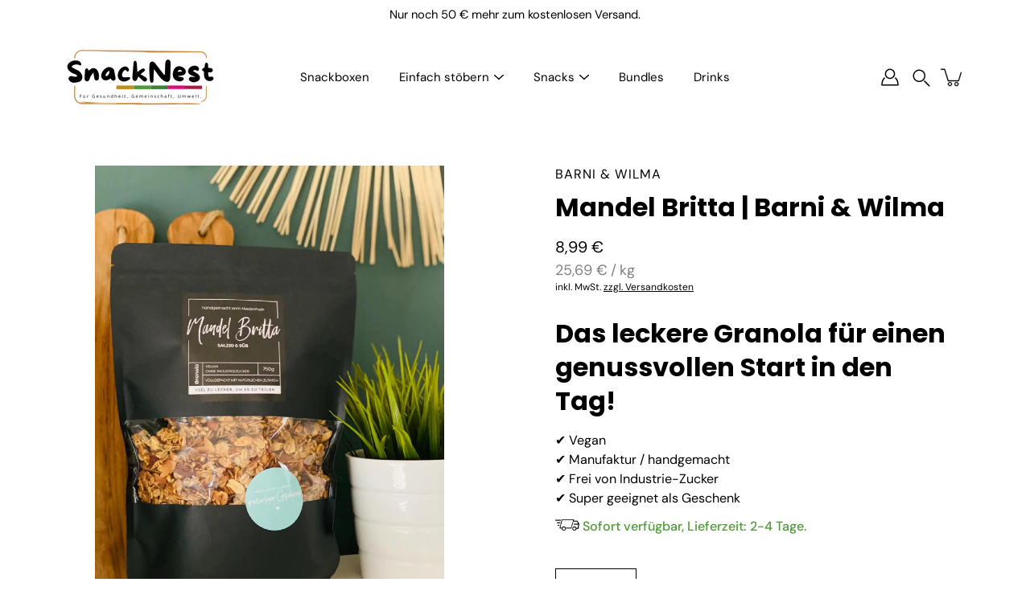

--- FILE ---
content_type: text/html; charset=utf-8
request_url: https://snacknest.de/products/mandel-britta-barni-wilma
body_size: 32841
content:
<!doctype html>
<html class="no-js no-touch" lang="de">
<head>
	<!-- Added by AVADA SEO Suite -->
	

	<!-- /Added by AVADA SEO Suite -->
    <meta charset="utf-8">
  <meta http-equiv='X-UA-Compatible' content='IE=edge'>
  <meta name="viewport" content="width=device-width, height=device-height, initial-scale=1.0, minimum-scale=1.0">
  <link rel="canonical" href="https://snacknest.de/products/mandel-britta-barni-wilma">
  <link rel="preconnect" href="https://cdn.shopify.com" crossorigin>
  <!-- ======================= Modular Theme V4.1.1 ========================= --><link rel="preconnect" href="https://fonts.shopifycdn.com" crossorigin><link rel="preload" as="image" href="//snacknest.de/cdn/shop/t/14/assets/loading.svg?v=25500050876666789991736410883">
  <link href="//snacknest.de/cdn/shop/t/14/assets/theme.css?v=138090315407933578531736410883" as="style" rel="preload">
  <link href="//snacknest.de/cdn/shop/t/14/assets/vendor.js?v=12700942211738999711736410883" as="script" rel="preload">
  <link href="//snacknest.de/cdn/shop/t/14/assets/theme.js?v=21665249696485620281736410883" as="script" rel="preload">


  <title>Mandel Britta | Barni &amp; Wilma</title><link rel="shortcut icon" href="//snacknest.de/cdn/shop/files/Snack_NEST-Logo-quadrat_32x32.png?v=1709666659" type="image/png"><meta name="description" content="Das leckere Granola für einen genussvollen Start in den Tag! ✔ Vegan✔ Manufaktur / handgemacht ✔ Frei von Industrie-Zucker✔ Super geeignet als Geschenk  Sofort verfügbar, Lieferzeit: 2-4 Tage."><!-- /snippets/social-meta-tags.liquid -->

<meta property="og:site_name" content="snacknest.de">
<meta property="og:url" content="https://snacknest.de/products/mandel-britta-barni-wilma">
<meta property="og:title" content="Mandel Britta | Barni &amp; Wilma">
<meta property="og:type" content="product">
<meta property="og:description" content="Das leckere Granola für einen genussvollen Start in den Tag! ✔ Vegan✔ Manufaktur / handgemacht ✔ Frei von Industrie-Zucker✔ Super geeignet als Geschenk  Sofort verfügbar, Lieferzeit: 2-4 Tage."><meta property="og:image" content="http://snacknest.de/cdn/shop/files/Mandel-Britta-750g-Beutel-1_1124x_fed05bf1-9de2-4180-b9e8-c042a18ed7ea.webp?v=1731929013">
  <meta property="og:image:secure_url" content="https://snacknest.de/cdn/shop/files/Mandel-Britta-750g-Beutel-1_1124x_fed05bf1-9de2-4180-b9e8-c042a18ed7ea.webp?v=1731929013">
  <meta property="og:image:width" content="1124">
  <meta property="og:image:height" content="1500"><meta property="og:price:amount" content="8,99">
  <meta property="og:price:currency" content="EUR"><meta name="twitter:card" content="summary_large_image">
<meta name="twitter:title" content="Mandel Britta | Barni &amp; Wilma">
<meta name="twitter:description" content="Das leckere Granola für einen genussvollen Start in den Tag! ✔ Vegan✔ Manufaktur / handgemacht ✔ Frei von Industrie-Zucker✔ Super geeignet als Geschenk  Sofort verfügbar, Lieferzeit: 2-4 Tage."><style data-shopify>@font-face {
  font-family: Poppins;
  font-weight: 700;
  font-style: normal;
  font-display: swap;
  src: url("//snacknest.de/cdn/fonts/poppins/poppins_n7.56758dcf284489feb014a026f3727f2f20a54626.woff2") format("woff2"),
       url("//snacknest.de/cdn/fonts/poppins/poppins_n7.f34f55d9b3d3205d2cd6f64955ff4b36f0cfd8da.woff") format("woff");
}

@font-face {
  font-family: "DM Sans";
  font-weight: 400;
  font-style: normal;
  font-display: swap;
  src: url("//snacknest.de/cdn/fonts/dm_sans/dmsans_n4.ec80bd4dd7e1a334c969c265873491ae56018d72.woff2") format("woff2"),
       url("//snacknest.de/cdn/fonts/dm_sans/dmsans_n4.87bdd914d8a61247b911147ae68e754d695c58a6.woff") format("woff");
}

@font-face {
  font-family: Poppins;
  font-weight: 400;
  font-style: normal;
  font-display: swap;
  src: url("//snacknest.de/cdn/fonts/poppins/poppins_n4.0ba78fa5af9b0e1a374041b3ceaadf0a43b41362.woff2") format("woff2"),
       url("//snacknest.de/cdn/fonts/poppins/poppins_n4.214741a72ff2596839fc9760ee7a770386cf16ca.woff") format("woff");
}



  @font-face {
  font-family: Poppins;
  font-weight: 800;
  font-style: normal;
  font-display: swap;
  src: url("//snacknest.de/cdn/fonts/poppins/poppins_n8.580200d05bca09e2e0c6f4c922047c227dfa8e8c.woff2") format("woff2"),
       url("//snacknest.de/cdn/fonts/poppins/poppins_n8.f4450f472fdcbe9e829f3583ebd559988f5a3d25.woff") format("woff");
}




  @font-face {
  font-family: "DM Sans";
  font-weight: 500;
  font-style: normal;
  font-display: swap;
  src: url("//snacknest.de/cdn/fonts/dm_sans/dmsans_n5.8a0f1984c77eb7186ceb87c4da2173ff65eb012e.woff2") format("woff2"),
       url("//snacknest.de/cdn/fonts/dm_sans/dmsans_n5.9ad2e755a89e15b3d6c53259daad5fc9609888e6.woff") format("woff");
}



  @font-face {
  font-family: "DM Sans";
  font-weight: 400;
  font-style: italic;
  font-display: swap;
  src: url("//snacknest.de/cdn/fonts/dm_sans/dmsans_i4.b8fe05e69ee95d5a53155c346957d8cbf5081c1a.woff2") format("woff2"),
       url("//snacknest.de/cdn/fonts/dm_sans/dmsans_i4.403fe28ee2ea63e142575c0aa47684d65f8c23a0.woff") format("woff");
}




  @font-face {
  font-family: "DM Sans";
  font-weight: 500;
  font-style: italic;
  font-display: swap;
  src: url("//snacknest.de/cdn/fonts/dm_sans/dmsans_i5.8654104650c013677e3def7db9b31bfbaa34e59a.woff2") format("woff2"),
       url("//snacknest.de/cdn/fonts/dm_sans/dmsans_i5.a0dc844d8a75a4232f255fc600ad5a295572bed9.woff") format("woff");
}



:root {
  --COLOR-BACKGROUND: #ffffff;
  --COLOR-BACKGROUND-ACCENT: #f2f2f2;
  --COLOR-BACKGROUND-ALPHA-25: rgba(255, 255, 255, 0.25);
  --COLOR-BACKGROUND-ALPHA-35: rgba(255, 255, 255, 0.35);
  --COLOR-BACKGROUND-ALPHA-60: rgba(255, 255, 255, 0.6);
  --COLOR-BACKGROUND-OVERLAY: rgba(255, 255, 255, 0.9);
  --COLOR-BACKGROUND-TABLE-HEADER: #808080;
  --COLOR-HEADING: #000000;
  --COLOR-TEXT: #000000;
  --COLOR-TEXT-DARK: #000000;
  --COLOR-TEXT-LIGHT: #4d4d4d;
  --COLOR-TEXT-ALPHA-5: rgba(0, 0, 0, 0.05);
  --COLOR-TEXT-ALPHA-8: rgba(0, 0, 0, 0.08);
  --COLOR-TEXT-ALPHA-10: rgba(0, 0, 0, 0.1);
  --COLOR-TEXT-ALPHA-25: rgba(0, 0, 0, 0.25);
  --COLOR-TEXT-ALPHA-30: rgba(0, 0, 0, 0.3);
  --COLOR-TEXT-ALPHA-55: rgba(0, 0, 0, 0.55);
  --COLOR-TEXT-ALPHA-60: rgba(0, 0, 0, 0.6);
  --COLOR-LABEL: rgba(0, 0, 0, 0.8);
  --COLOR-INPUT-PLACEHOLDER: rgba(0, 0, 0, 0.5);
  --COLOR-CART-TEXT: rgba(0, 0, 0, 0.6);
  --COLOR-BORDER: #000000;
  --COLOR-BORDER-ALPHA-8: rgba(0, 0, 0, 0.08);
  --COLOR-BORDER-DARK: #000000;
  --COLOR-ERROR-TEXT: #e35252;
  --COLOR-ERROR-BG: rgba(227, 82, 82, 0.05);
  --COLOR-ERROR-BORDER: rgba(227, 82, 82, 0.25);
  --COLOR-BADGE-TEXT: #fff;
  --COLOR-BADGE-BG: #000000;
  --COLOR-SEARCH-OVERLAY: rgba(0, 0, 0, 0.5);

  --RADIUS: 0px;
  

  /* === Button General ===*/
  --BTN-FONT-STACK: Poppins, sans-serif;
  --BTN-FONT-WEIGHT: 400;
  --BTN-FONT-STYLE: normal;
  --BTN-FONT-SIZE: 16px;

  --BTN-LETTER-SPACING: 0.025em;
  --BTN-UPPERCASE: none;

  /* === Button Primary ===*/
  --BTN-PRIMARY-BORDER-COLOR: #000;
  --BTN-PRIMARY-BG-COLOR: #000000;
  --BTN-PRIMARY-TEXT-COLOR: #fff;

  
  
    --BTN-PRIMARY-BG-COLOR-BRIGHTER: #333333;
  

  /* === Button Secondary ===*/
  --BTN-SECONDARY-BORDER-COLOR: #212121;
  --BTN-SECONDARY-BG-COLOR: #ffffff;
  --BTN-SECONDARY-TEXT-COLOR: #212121;

  
  
    --BTN-SECONDARY-BG-COLOR-BRIGHTER: #e6e6e6;
  

  /* === Button White ===*/
  --TEXT-BTN-BORDER-WHITE: #fff;
  --TEXT-BTN-BG-WHITE: #fff;
  --TEXT-BTN-WHITE: #000;
  --TEXT-BTN-BG-WHITE-BRIGHTER: #e6e6e6;

  /* === Button Black ===*/
  --TEXT-BTN-BG-BLACK: #000;
  --TEXT-BTN-BORDER-BLACK: #000;
  --TEXT-BTN-BLACK: #fff;
  --TEXT-BTN-BG-BLACK-BRIGHTER: #333333;

  --COLOR-TAG-SAVING: #11c4a3;

  --COLOR-WHITE: #fff;
  --COLOR-BLACK: #000;

  --BODY-LETTER-SPACING: 0px;
  --HEADING-LETTER-SPACING: 0px;
  --NAV-LETTER-SPACING: 0px;

  --BODY-FONT-FAMILY: "DM Sans", sans-serif;
  --HEADING-FONT-FAMILY: Poppins, sans-serif;
  --NAV-FONT-FAMILY: "DM Sans", sans-serif;

  --BODY-FONT-WEIGHT: 400;
  --HEADING-FONT-WEIGHT: 700;
  --NAV-FONT-WEIGHT: 400;

  --BODY-FONT-STYLE: normal;
  --HEADING-FONT-STYLE: normal;
  --NAV-FONT-STYLE: normal;

  --BODY-FONT-WEIGHT-MEDIUM: 400;
  --BODY-FONT-WEIGHT-BOLD: 500;
  --NAV-FONT-WEIGHT-MEDIUM: 400;
  --NAV-FONT-WEIGHT-BOLD: 500;

  --HEADING-FONT-WEIGHT-BOLD: 800;

  --FONT-ADJUST-BODY: 1.15;
  --FONT-ADJUST-HEADING: 1.0;
  --FONT-ADJUST-NAV: 1.0;

  --IMAGE-SIZE: contain;
  --IMAGE-ASPECT-RATIO: 1.3;
  --IMAGE-ASPECT-RATIO-PADDING: 130.0%;

  --PRODUCT-COLUMNS: 4;--COLUMNS: 2;
  --COLUMNS-MEDIUM: 2;
  --COLUMNS-SMALL: 1;
  --COLUMNS-MOBILE: 1;

  --icon-loading: url( "//snacknest.de/cdn/shop/t/14/assets/loading.svg?v=25500050876666789991736410883" );
  --icon-zoom-in: url( "//snacknest.de/cdn/shop/t/14/assets/icon-zoom-in.svg?v=66463440030260818311736410883" );
  --icon-zoom-out: url( "//snacknest.de/cdn/shop/t/14/assets/icon-zoom-out.svg?v=19447117299412374421736410883" );

  --header-height: 120px;
  --header-initial-height: 120px;
  --scrollbar-width: 0px;
  --collection-featured-block-height: none;

  /* font size x line height + top/bottom paddings */
  --announcement-height-default: calc(0.8rem * var(--FONT-ADJUST-BODY) * 1.5 + 14px);
  --announcement-height-desktop: 0px;
  --announcement-height-mobile: 0px;

  
  --color-placeholder-bg: #ABA9A9;
  --color-placeholder-fill: rgba(246, 247, 255, 0.3);

  --swatch-size: 22px;

  
  --overlay-color: #000;
  --overlay-opacity: 0;

  
  --gutter: 10px;
  --gap: 10px;
  --outer: 10px;
  --outer-offset: calc(var(--outer) * -1);

  
  --move-offset: 20px;

  
  --PARALLAX-STRENGTH-MIN: 100.0%;
  --PARALLAX-STRENGTH-MAX: 110.0%;

  
  --PI: 3.14159265358979
}</style><link href="//snacknest.de/cdn/shop/t/14/assets/theme.css?v=138090315407933578531736410883" rel="stylesheet" type="text/css" media="all" /><script type="text/javascript">
    if (window.MSInputMethodContext && document.documentMode) {
      var scripts = document.getElementsByTagName('script')[0];
      var polyfill = document.createElement("script");
      polyfill.defer = true;
      polyfill.src = "//snacknest.de/cdn/shop/t/14/assets/ie11.js?v=144489047535103983231736410883";

      scripts.parentNode.insertBefore(polyfill, scripts);
    } else {
      document.documentElement.className = document.documentElement.className.replace('no-js', 'js');
    }

    let root = '/';
    if (root[root.length - 1] !== '/') {
      root = `${root}/`;
    }

    window.theme = {
      info: {
        name: 'Modular'
      },
      version: '4.1.1',
      routes: {
        root: root,
        search_url: "\/search",
        cart_url: "\/cart",
        product_recommendations_url: "\/recommendations\/products",
        predictive_search_url: '/search/suggest',
      },
      assets: {
        photoswipe: '//snacknest.de/cdn/shop/t/14/assets/photoswipe.js?v=29365444203438451061736410883',
        smoothscroll: '//snacknest.de/cdn/shop/t/14/assets/smoothscroll.js?v=37906625415260927261736410883',
        no_image: "//snacknest.de/cdn/shopifycloud/storefront/assets/no-image-2048-a2addb12_1024x.gif",
        blank: "\/\/snacknest.de\/cdn\/shop\/t\/14\/assets\/blank_1x1.gif?v=50849316544257392421736410883",
        swatches: '//snacknest.de/cdn/shop/t/14/assets/swatches.json?v=153762849283573572451736410883',
        base: "//snacknest.de/cdn/shop/t/14/assets/",
        image: '//snacknest.de/cdn/shop/t/14/assets/image.png?v=1306',
      },
      translations: {
        add_to_cart: "In den Warenkorb legen",
        form_submit: "In den Warenkorb legen",
        form_submit_error: "Sorry!",
        on_sale: "Verkauf",
        pre_order: "Vorbestellen",
        sold_out: "Ausverkauft",
        unavailable: "Nicht mehr verfügbar",
        from: "Ab",
        no_results: "Keine Ergebnisse gefunden für “{{ terms }}”. Überprüfen Sie die Schreibweise oder verwenden Sie ein anderes Wort oder einen anderen Satz.",
        free: "Kostenlos",
        color: ["Farben"],
        delete_confirm: "Are you sure you wish to delete this address?",
      },
      icons: {
        arrow: '<svg aria-hidden="true" focusable="false" role="presentation" class="icon icon-arrow" viewBox="0 0 1024 1024"><path d="M926.553 256.428c25.96-23.409 62.316-19.611 83.605 7.033 20.439 25.582 18.251 61.132-6.623 83.562l-467.01 421.128c-22.547 20.331-56.39 19.789-78.311-1.237L19.143 345.786c-24.181-23.193-25.331-58.79-4.144-83.721 22.077-25.978 58.543-28.612 83.785-4.402l400.458 384.094 427.311-385.33z"/></svg>',
        arrowSlider: '<svg aria-hidden="true" focusable="false" role="presentation" class="icon icon-submit" viewBox="0 0 1024 1024"><path d="M1023.998 511.724v-6.44a4.818 4.818 0 00-1.605-3.215l-.005-.005c0-1.61-1.61-1.61-1.61-3.22s-1.61-1.61-1.61-3.22c-.89 0-1.61-.72-1.61-1.61L652.074 115.649c-6.058-5.789-14.286-9.354-23.346-9.354s-17.288 3.564-23.358 9.366l.013-.013c-6.101 5.61-9.909 13.631-9.909 22.541s3.81 16.931 9.888 22.52l.022.02 307.522 318.793H32.201C14.416 479.522 0 493.939 0 511.723s14.417 32.201 32.201 32.201h887.145L605.384 862.717a32.062 32.062 0 00-8.429 21.72c0 9.19 3.851 17.481 10.025 23.347l.014.013c5.61 6.101 13.631 9.909 22.541 9.909s16.931-3.81 22.52-9.888l.02-.022 363.874-370.315c0-1.61 0-1.61 1.61-3.22.89 0 1.61-.72 1.61-1.61 0-1.61 1.61-1.61 1.61-3.22h1.61v-3.22a4.81 4.81 0 001.608-3.203l.002-.017v-11.27z"/></svg>',
        arrowNavSlider: 'M0.0776563715,49.6974826 L0.0776563715,50.3266624 C0.0882978908,50.4524827 0.146435015,50.5626537 0.234305795,50.6407437 C0.234697028,50.7982538 0.39181593,50.7982538 0.39181593,50.9556075 C0.39181593,51.1129611 0.548934833,51.1127264 0.548934833,51.27008 C0.636101395,51.27008 0.706053735,51.3405018 0.706053735,51.4271989 L36.3981789,88.377449 C36.9898787,88.9427015 37.7935482,89.2908983 38.6778897,89.2908983 C39.5622313,89.2908983 40.3661354,88.9429363 40.9590089,88.3761189 C41.5534473,87.8297238 41.9253528,87.0464767 41.9253528,86.1759065 C41.9253528,85.3053363 41.5534473,84.5227934 40.9597131,83.9766331 L10.297036,52.0652206 L96.9330092,52.8421298 C98.6696895,52.8421298 100.077578,51.4342411 100.077578,49.6975608 C100.077578,47.9608805 98.6696895,46.5529919 96.9330092,46.5529919 L10.297036,46.5529919 L40.9578352,15.4206794 C41.4680804,14.8636428 41.7811445,14.1180323 41.7811445,13.299496 C41.7811445,12.4018526 41.4053267,11.5926276 40.8022812,11.0197852 C40.2533823,10.422843 39.4701352,10.0509375 38.599565,10.0509375 C37.7289948,10.0509375 36.9464519,10.422843 36.4002916,11.0165771 L36.3981007,11.018768 L0.863172638,47.1829542 C0.863172638,47.3400731 0.863172638,47.3400731 0.706053735,47.4974267 C0.618887173,47.4974267 0.548934833,47.5678485 0.548934833,47.6545456 C0.548934833,47.8116645 0.39181593,47.8116645 0.39181593,47.9690181 L0.234697028,47.9690181 L0.234697028,48.2834907 C0.146356768,48.3619719 0.0882196443,48.4723777 0.077578125,48.5964766 L0.077578125,49.6984215 L0.0776563715,49.6974826 Z',
        check: '<svg aria-hidden="true" focusable="false" role="presentation" class="icon icon-check" viewBox="0 0 1317 1024"><path d="M1277.067 47.359c-42.785-42.731-112.096-42.731-154.88 0L424.495 745.781l-232.32-233.782c-43.178-40.234-110.463-39.047-152.195 2.685s-42.919 109.017-2.685 152.195L347.056 976.64c42.785 42.731 112.096 42.731 154.88 0l775.132-774.401c42.731-42.785 42.731-112.096 0-154.88z"/></svg>',
        close: '<svg aria-hidden="true" focusable="false" role="presentation" class="icon icon-close" viewBox="0 0 1024 1024"><path d="M446.174 512L13.632 79.458c-18.177-18.177-18.177-47.649 0-65.826s47.649-18.177 65.826 0L512 446.174 944.542 13.632c18.177-18.177 47.649-18.177 65.826 0s18.177 47.649 0 65.826L577.826 512l432.542 432.542c18.177 18.177 18.177 47.649 0 65.826s-47.649 18.177-65.826 0L512 577.826 79.458 1010.368c-18.177 18.177-47.649 18.177-65.826 0s-18.177-47.649 0-65.826L446.174 512z"/></svg>',
        plus: '<svg aria-hidden="true" focusable="false" role="presentation" class="icon icon-plus" viewBox="0 0 1024 1024"><path d="M465.066 465.067l.001-411.166c-.005-.407-.005-.407-.006-.805 0-29.324 23.796-53.095 53.149-53.095s53.149 23.771 53.149 53.095c-.001.365-.001.365-.004.524l-.009 411.446 398.754.001c.407-.005.407-.005.805-.006 29.324 0 53.095 23.796 53.095 53.149s-23.771 53.149-53.095 53.149c-.365-.001-.365-.001-.524-.004l-399.037-.009-.009 396.75a53.99 53.99 0 01.071 2.762c0 29.35-23.817 53.142-53.197 53.142-28.299 0-51.612-22.132-53.124-50.361l-.044-.832.583-.382-.586.017c-.02-.795-.02-.795-.024-1.59.011-1.42.011-1.42.05-1.933l.001-397.576-409.162-.009c-1.378.059-1.378.059-2.762.071-29.35 0-53.142-23.817-53.142-53.197 0-28.299 22.132-51.612 50.361-53.124l.832-.044.382.583-.017-.586c.795-.02.795-.02 1.59-.024 1.42.011 1.42.011 1.933.05l409.986.001z"/></svg>',
        minus: '<svg aria-hidden="true" focusable="false" role="presentation" class="icon icon-minus" viewBox="0 0 1024 1024"><path d="M51.573 459.468l-.017-.585c.795-.02.795-.02 1.59-.024 1.42.011 1.42.011 1.933.05l915.021.002c.407-.005.407-.005.805-.006 29.324 0 53.095 23.771 53.095 53.095s-23.771 53.095-53.095 53.095c-.365-.001-.365-.001-.524-.004l-914.477-.021c-1.378.059-1.378.059-2.762.071C23.792 565.141 0 541.348 0 511.999c0-28.271 22.132-51.558 50.361-53.069l.832-.044.382.582z"/></svg>',
      },
      settings: {
        enableAcceptTerms: false,
        enableAjaxCart: false,
        enablePaymentButton: false,
        enableVideoLooping: false,
        showQuickView: true,
        showQuantity: true,
        imageBackgroundSize: "contain",
        hoverImage: false,
        savingBadgeType: "percentage",
        showBadge: true,
        showSoldBadge: true,
        showSavingBadge: true,
        quickButton: null,
        currencyCodeEnable: false,
        moneyFormat: false ? "€{{amount_with_comma_separator}} EUR" : "{{amount_with_comma_separator}} €",
      },
      moneyWithoutCurrencyFormat: "{{amount_with_comma_separator}} €",
      moneyWithCurrencyFormat: "€{{amount_with_comma_separator}} EUR",
      strings: {
        saving_badge: "Spare {{ discount }}",
        saving_up_to_badge: "Spare bis zu {{ discount }}",
      }
    };

    window.slate = window.slate || {};

    if (window.performance) {
      window.performance.mark('init');
    } else {
      window.fastNetworkAndCPU = false;
    }
  </script>

  <!-- Shopify app scripts =========================================================== --><!-- Theme Javascript ============================================================== -->
  <script src="//snacknest.de/cdn/shop/t/14/assets/vendor.js?v=12700942211738999711736410883" defer></script>
  <script src="//snacknest.de/cdn/shop/t/14/assets/theme.js?v=21665249696485620281736410883" defer></script>

  <script>window.performance && window.performance.mark && window.performance.mark('shopify.content_for_header.start');</script><meta name="google-site-verification" content="PPvDo7wACzfN0-IItbFB8DgPF4-epeSEQshBWIckYdE">
<meta name="facebook-domain-verification" content="lugxy42wyx8dbnmj7f6tonclohhavx">
<meta id="shopify-digital-wallet" name="shopify-digital-wallet" content="/63705514172/digital_wallets/dialog">
<meta name="shopify-checkout-api-token" content="71dcf44045e734db453138a77ca68e71">
<meta id="in-context-paypal-metadata" data-shop-id="63705514172" data-venmo-supported="false" data-environment="production" data-locale="de_DE" data-paypal-v4="true" data-currency="EUR">
<link rel="alternate" type="application/json+oembed" href="https://snacknest.de/products/mandel-britta-barni-wilma.oembed">
<script async="async" src="/checkouts/internal/preloads.js?locale=de-DE"></script>
<script id="shopify-features" type="application/json">{"accessToken":"71dcf44045e734db453138a77ca68e71","betas":["rich-media-storefront-analytics"],"domain":"snacknest.de","predictiveSearch":true,"shopId":63705514172,"locale":"de"}</script>
<script>var Shopify = Shopify || {};
Shopify.shop = "snacknest-de.myshopify.com";
Shopify.locale = "de";
Shopify.currency = {"active":"EUR","rate":"1.0"};
Shopify.country = "DE";
Shopify.theme = {"name":"Kopie von 29.08.2024 - Modular","id":177237721463,"schema_name":"Modular","schema_version":"4.1.1","theme_store_id":849,"role":"main"};
Shopify.theme.handle = "null";
Shopify.theme.style = {"id":null,"handle":null};
Shopify.cdnHost = "snacknest.de/cdn";
Shopify.routes = Shopify.routes || {};
Shopify.routes.root = "/";</script>
<script type="module">!function(o){(o.Shopify=o.Shopify||{}).modules=!0}(window);</script>
<script>!function(o){function n(){var o=[];function n(){o.push(Array.prototype.slice.apply(arguments))}return n.q=o,n}var t=o.Shopify=o.Shopify||{};t.loadFeatures=n(),t.autoloadFeatures=n()}(window);</script>
<script id="shop-js-analytics" type="application/json">{"pageType":"product"}</script>
<script defer="defer" async type="module" src="//snacknest.de/cdn/shopifycloud/shop-js/modules/v2/client.init-shop-cart-sync_e98Ab_XN.de.esm.js"></script>
<script defer="defer" async type="module" src="//snacknest.de/cdn/shopifycloud/shop-js/modules/v2/chunk.common_Pcw9EP95.esm.js"></script>
<script defer="defer" async type="module" src="//snacknest.de/cdn/shopifycloud/shop-js/modules/v2/chunk.modal_CzmY4ZhL.esm.js"></script>
<script type="module">
  await import("//snacknest.de/cdn/shopifycloud/shop-js/modules/v2/client.init-shop-cart-sync_e98Ab_XN.de.esm.js");
await import("//snacknest.de/cdn/shopifycloud/shop-js/modules/v2/chunk.common_Pcw9EP95.esm.js");
await import("//snacknest.de/cdn/shopifycloud/shop-js/modules/v2/chunk.modal_CzmY4ZhL.esm.js");

  window.Shopify.SignInWithShop?.initShopCartSync?.({"fedCMEnabled":true,"windoidEnabled":true});

</script>
<script>(function() {
  var isLoaded = false;
  function asyncLoad() {
    if (isLoaded) return;
    isLoaded = true;
    var urls = ["https:\/\/plugin.brevo.com\/integrations\/api\/automation\/script?user_connection_id=65ca0c85b38d0f387b48eac7\u0026ma-key=8yrfrjsfz4tb300r5ion7g79\u0026shop=snacknest-de.myshopify.com","https:\/\/plugin.brevo.com\/integrations\/api\/sy\/cart_tracking\/script?ma-key=8yrfrjsfz4tb300r5ion7g79\u0026user_connection_id=65ca0c85b38d0f387b48eac7\u0026shop=snacknest-de.myshopify.com"];
    for (var i = 0; i < urls.length; i++) {
      var s = document.createElement('script');
      s.type = 'text/javascript';
      s.async = true;
      s.src = urls[i];
      var x = document.getElementsByTagName('script')[0];
      x.parentNode.insertBefore(s, x);
    }
  };
  if(window.attachEvent) {
    window.attachEvent('onload', asyncLoad);
  } else {
    window.addEventListener('load', asyncLoad, false);
  }
})();</script>
<script id="__st">var __st={"a":63705514172,"offset":-18000,"reqid":"6ca2c335-53f7-4a3c-8aae-1a0cbb774626-1769064525","pageurl":"snacknest.de\/products\/mandel-britta-barni-wilma","u":"4943130b35e3","p":"product","rtyp":"product","rid":8338119098556};</script>
<script>window.ShopifyPaypalV4VisibilityTracking = true;</script>
<script id="captcha-bootstrap">!function(){'use strict';const t='contact',e='account',n='new_comment',o=[[t,t],['blogs',n],['comments',n],[t,'customer']],c=[[e,'customer_login'],[e,'guest_login'],[e,'recover_customer_password'],[e,'create_customer']],r=t=>t.map((([t,e])=>`form[action*='/${t}']:not([data-nocaptcha='true']) input[name='form_type'][value='${e}']`)).join(','),a=t=>()=>t?[...document.querySelectorAll(t)].map((t=>t.form)):[];function s(){const t=[...o],e=r(t);return a(e)}const i='password',u='form_key',d=['recaptcha-v3-token','g-recaptcha-response','h-captcha-response',i],f=()=>{try{return window.sessionStorage}catch{return}},m='__shopify_v',_=t=>t.elements[u];function p(t,e,n=!1){try{const o=window.sessionStorage,c=JSON.parse(o.getItem(e)),{data:r}=function(t){const{data:e,action:n}=t;return t[m]||n?{data:e,action:n}:{data:t,action:n}}(c);for(const[e,n]of Object.entries(r))t.elements[e]&&(t.elements[e].value=n);n&&o.removeItem(e)}catch(o){console.error('form repopulation failed',{error:o})}}const l='form_type',E='cptcha';function T(t){t.dataset[E]=!0}const w=window,h=w.document,L='Shopify',v='ce_forms',y='captcha';let A=!1;((t,e)=>{const n=(g='f06e6c50-85a8-45c8-87d0-21a2b65856fe',I='https://cdn.shopify.com/shopifycloud/storefront-forms-hcaptcha/ce_storefront_forms_captcha_hcaptcha.v1.5.2.iife.js',D={infoText:'Durch hCaptcha geschützt',privacyText:'Datenschutz',termsText:'Allgemeine Geschäftsbedingungen'},(t,e,n)=>{const o=w[L][v],c=o.bindForm;if(c)return c(t,g,e,D).then(n);var r;o.q.push([[t,g,e,D],n]),r=I,A||(h.body.append(Object.assign(h.createElement('script'),{id:'captcha-provider',async:!0,src:r})),A=!0)});var g,I,D;w[L]=w[L]||{},w[L][v]=w[L][v]||{},w[L][v].q=[],w[L][y]=w[L][y]||{},w[L][y].protect=function(t,e){n(t,void 0,e),T(t)},Object.freeze(w[L][y]),function(t,e,n,w,h,L){const[v,y,A,g]=function(t,e,n){const i=e?o:[],u=t?c:[],d=[...i,...u],f=r(d),m=r(i),_=r(d.filter((([t,e])=>n.includes(e))));return[a(f),a(m),a(_),s()]}(w,h,L),I=t=>{const e=t.target;return e instanceof HTMLFormElement?e:e&&e.form},D=t=>v().includes(t);t.addEventListener('submit',(t=>{const e=I(t);if(!e)return;const n=D(e)&&!e.dataset.hcaptchaBound&&!e.dataset.recaptchaBound,o=_(e),c=g().includes(e)&&(!o||!o.value);(n||c)&&t.preventDefault(),c&&!n&&(function(t){try{if(!f())return;!function(t){const e=f();if(!e)return;const n=_(t);if(!n)return;const o=n.value;o&&e.removeItem(o)}(t);const e=Array.from(Array(32),(()=>Math.random().toString(36)[2])).join('');!function(t,e){_(t)||t.append(Object.assign(document.createElement('input'),{type:'hidden',name:u})),t.elements[u].value=e}(t,e),function(t,e){const n=f();if(!n)return;const o=[...t.querySelectorAll(`input[type='${i}']`)].map((({name:t})=>t)),c=[...d,...o],r={};for(const[a,s]of new FormData(t).entries())c.includes(a)||(r[a]=s);n.setItem(e,JSON.stringify({[m]:1,action:t.action,data:r}))}(t,e)}catch(e){console.error('failed to persist form',e)}}(e),e.submit())}));const S=(t,e)=>{t&&!t.dataset[E]&&(n(t,e.some((e=>e===t))),T(t))};for(const o of['focusin','change'])t.addEventListener(o,(t=>{const e=I(t);D(e)&&S(e,y())}));const B=e.get('form_key'),M=e.get(l),P=B&&M;t.addEventListener('DOMContentLoaded',(()=>{const t=y();if(P)for(const e of t)e.elements[l].value===M&&p(e,B);[...new Set([...A(),...v().filter((t=>'true'===t.dataset.shopifyCaptcha))])].forEach((e=>S(e,t)))}))}(h,new URLSearchParams(w.location.search),n,t,e,['guest_login'])})(!0,!0)}();</script>
<script integrity="sha256-4kQ18oKyAcykRKYeNunJcIwy7WH5gtpwJnB7kiuLZ1E=" data-source-attribution="shopify.loadfeatures" defer="defer" src="//snacknest.de/cdn/shopifycloud/storefront/assets/storefront/load_feature-a0a9edcb.js" crossorigin="anonymous"></script>
<script data-source-attribution="shopify.dynamic_checkout.dynamic.init">var Shopify=Shopify||{};Shopify.PaymentButton=Shopify.PaymentButton||{isStorefrontPortableWallets:!0,init:function(){window.Shopify.PaymentButton.init=function(){};var t=document.createElement("script");t.src="https://snacknest.de/cdn/shopifycloud/portable-wallets/latest/portable-wallets.de.js",t.type="module",document.head.appendChild(t)}};
</script>
<script data-source-attribution="shopify.dynamic_checkout.buyer_consent">
  function portableWalletsHideBuyerConsent(e){var t=document.getElementById("shopify-buyer-consent"),n=document.getElementById("shopify-subscription-policy-button");t&&n&&(t.classList.add("hidden"),t.setAttribute("aria-hidden","true"),n.removeEventListener("click",e))}function portableWalletsShowBuyerConsent(e){var t=document.getElementById("shopify-buyer-consent"),n=document.getElementById("shopify-subscription-policy-button");t&&n&&(t.classList.remove("hidden"),t.removeAttribute("aria-hidden"),n.addEventListener("click",e))}window.Shopify?.PaymentButton&&(window.Shopify.PaymentButton.hideBuyerConsent=portableWalletsHideBuyerConsent,window.Shopify.PaymentButton.showBuyerConsent=portableWalletsShowBuyerConsent);
</script>
<script data-source-attribution="shopify.dynamic_checkout.cart.bootstrap">document.addEventListener("DOMContentLoaded",(function(){function t(){return document.querySelector("shopify-accelerated-checkout-cart, shopify-accelerated-checkout")}if(t())Shopify.PaymentButton.init();else{new MutationObserver((function(e,n){t()&&(Shopify.PaymentButton.init(),n.disconnect())})).observe(document.body,{childList:!0,subtree:!0})}}));
</script>
<link id="shopify-accelerated-checkout-styles" rel="stylesheet" media="screen" href="https://snacknest.de/cdn/shopifycloud/portable-wallets/latest/accelerated-checkout-backwards-compat.css" crossorigin="anonymous">
<style id="shopify-accelerated-checkout-cart">
        #shopify-buyer-consent {
  margin-top: 1em;
  display: inline-block;
  width: 100%;
}

#shopify-buyer-consent.hidden {
  display: none;
}

#shopify-subscription-policy-button {
  background: none;
  border: none;
  padding: 0;
  text-decoration: underline;
  font-size: inherit;
  cursor: pointer;
}

#shopify-subscription-policy-button::before {
  box-shadow: none;
}

      </style>

<script>window.performance && window.performance.mark && window.performance.mark('shopify.content_for_header.end');</script>

  

  

   
  
<!-- BEGIN app block: shopify://apps/consentmo-gdpr/blocks/gdpr_cookie_consent/4fbe573f-a377-4fea-9801-3ee0858cae41 -->


<!-- END app block --><!-- BEGIN app block: shopify://apps/avada-seo-suite/blocks/avada-seo/15507c6e-1aa3-45d3-b698-7e175e033440 --><script>
  window.AVADA_SEO_ENABLED = true;
</script><!-- BEGIN app snippet: avada-broken-link-manager --><!-- END app snippet --><!-- BEGIN app snippet: avada-seo-site --><!-- END app snippet --><!-- BEGIN app snippet: avada-robot-onpage --><!-- Avada SEO Robot Onpage -->












<!-- END app snippet --><!-- BEGIN app snippet: avada-frequently-asked-questions -->







<!-- END app snippet --><!-- BEGIN app snippet: avada-custom-css --> <!-- BEGIN Avada SEO custom CSS END -->


<!-- END Avada SEO custom CSS END -->
<!-- END app snippet --><!-- BEGIN app snippet: avada-homepage --><!-- END app snippet --><!-- BEGIN app snippet: avada-seo-preload --><script>
  const ignore = ["\/cart","\/account"];
  window.FPConfig = {
      delay: 0,
      ignoreKeywords: ignore || ['/cart', '/account/login', '/account/logout', '/account'],
      maxRPS: 3,
      hoverDelay: 50
  };
</script>

<script src="https://cdn.shopify.com/extensions/019bd69f-acd5-7f0b-a4be-3e159fb266d7/avada-seo-suite-222/assets/flying-pages.js" defer="defer"></script>


<!-- END app snippet --><!-- BEGIN app snippet: avada-loading --><style>
  @keyframes avada-rotate {
    0% { transform: rotate(0); }
    100% { transform: rotate(360deg); }
  }

  @keyframes avada-fade-out {
    0% { opacity: 1; visibility: visible; }
    100% { opacity: 0; visibility: hidden; }
  }

  .Avada-LoadingScreen {
    display: none;
    width: 100%;
    height: 100vh;
    top: 0;
    position: fixed;
    z-index: 9999;
    display: flex;
    align-items: center;
    justify-content: center;
  
    background-image: url();
    background-position: center;
    background-size: cover;
    background-repeat: no-repeat;
  
  }

  .Avada-LoadingScreen svg {
    animation: avada-rotate 1s linear infinite;
    width: px;
    height: px;
  }
</style>
<script>
  const themeId = Shopify.theme.id;
  const loadingSettingsValue = null;
  const loadingType = loadingSettingsValue?.loadingType;
  function renderLoading() {
    new MutationObserver((mutations, observer) => {
      if (document.body) {
        observer.disconnect();
        const loadingDiv = document.createElement('div');
        loadingDiv.className = 'Avada-LoadingScreen';
        if(loadingType === 'custom_logo' || loadingType === 'favicon_logo') {
          const srcLoadingImage = loadingSettingsValue?.customLogoThemeIds[themeId] || '';
          if(srcLoadingImage) {
            loadingDiv.innerHTML = `
            <img alt="Avada logo"  height="600px" loading="eager" fetchpriority="high"
              src="${srcLoadingImage}&width=600"
              width="600px" />
              `
          }
        }
        if(loadingType === 'circle') {
          loadingDiv.innerHTML = `
        <svg viewBox="0 0 40 40" fill="none" xmlns="http://www.w3.org/2000/svg">
          <path d="M20 3.75C11.0254 3.75 3.75 11.0254 3.75 20C3.75 21.0355 2.91053 21.875 1.875 21.875C0.839475 21.875 0 21.0355 0 20C0 8.9543 8.9543 0 20 0C31.0457 0 40 8.9543 40 20C40 31.0457 31.0457 40 20 40C18.9645 40 18.125 39.1605 18.125 38.125C18.125 37.0895 18.9645 36.25 20 36.25C28.9748 36.25 36.25 28.9748 36.25 20C36.25 11.0254 28.9748 3.75 20 3.75Z" fill=""/>
        </svg>
      `;
        }

        document.body.insertBefore(loadingDiv, document.body.firstChild || null);
        const e = '';
        const t = '';
        const o = 'first' === t;
        const a = sessionStorage.getItem('isShowLoadingAvada');
        const n = document.querySelector('.Avada-LoadingScreen');
        if (a && o) return (n.style.display = 'none');
        n.style.display = 'flex';
        const i = document.body;
        i.style.overflow = 'hidden';
        const l = () => {
          i.style.overflow = 'auto';
          n.style.animation = 'avada-fade-out 1s ease-out forwards';
          setTimeout(() => {
            n.style.display = 'none';
          }, 1000);
        };
        if ((o && !a && sessionStorage.setItem('isShowLoadingAvada', true), 'duration_auto' === e)) {
          window.onload = function() {
            l();
          };
          return;
        }
        setTimeout(() => {
          l();
        }, 1000 * e);
      }
    }).observe(document.documentElement, { childList: true, subtree: true });
  };
  function isNullish(value) {
    return value === null || value === undefined;
  }
  const themeIds = '';
  const themeIdsArray = themeIds ? themeIds.split(',') : [];

  if(!isNullish(themeIds) && themeIdsArray.includes(themeId.toString()) && loadingSettingsValue?.enabled) {
    renderLoading();
  }

  if(isNullish(loadingSettingsValue?.themeIds) && loadingSettingsValue?.enabled) {
    renderLoading();
  }
</script>
<!-- END app snippet --><!-- BEGIN app snippet: avada-seo-social-post --><!-- END app snippet -->
<!-- END app block --><script src="https://cdn.shopify.com/extensions/019be09f-5230-7d79-87aa-f6db3969c39b/consentmo-gdpr-581/assets/consentmo_cookie_consent.js" type="text/javascript" defer="defer"></script>
<script src="https://cdn.shopify.com/extensions/019bc5da-5ba6-7e9a-9888-a6222a70d7c3/js-client-214/assets/pushowl-shopify.js" type="text/javascript" defer="defer"></script>
<script src="https://cdn.shopify.com/extensions/019bb1eb-3017-7eaa-b546-f7de9ed1564f/my-app-527/assets/productReview.js" type="text/javascript" defer="defer"></script>
<link href="https://cdn.shopify.com/extensions/019bb1eb-3017-7eaa-b546-f7de9ed1564f/my-app-527/assets/frontend.css" rel="stylesheet" type="text/css" media="all">
<link href="https://monorail-edge.shopifysvc.com" rel="dns-prefetch">
<script>(function(){if ("sendBeacon" in navigator && "performance" in window) {try {var session_token_from_headers = performance.getEntriesByType('navigation')[0].serverTiming.find(x => x.name == '_s').description;} catch {var session_token_from_headers = undefined;}var session_cookie_matches = document.cookie.match(/_shopify_s=([^;]*)/);var session_token_from_cookie = session_cookie_matches && session_cookie_matches.length === 2 ? session_cookie_matches[1] : "";var session_token = session_token_from_headers || session_token_from_cookie || "";function handle_abandonment_event(e) {var entries = performance.getEntries().filter(function(entry) {return /monorail-edge.shopifysvc.com/.test(entry.name);});if (!window.abandonment_tracked && entries.length === 0) {window.abandonment_tracked = true;var currentMs = Date.now();var navigation_start = performance.timing.navigationStart;var payload = {shop_id: 63705514172,url: window.location.href,navigation_start,duration: currentMs - navigation_start,session_token,page_type: "product"};window.navigator.sendBeacon("https://monorail-edge.shopifysvc.com/v1/produce", JSON.stringify({schema_id: "online_store_buyer_site_abandonment/1.1",payload: payload,metadata: {event_created_at_ms: currentMs,event_sent_at_ms: currentMs}}));}}window.addEventListener('pagehide', handle_abandonment_event);}}());</script>
<script id="web-pixels-manager-setup">(function e(e,d,r,n,o){if(void 0===o&&(o={}),!Boolean(null===(a=null===(i=window.Shopify)||void 0===i?void 0:i.analytics)||void 0===a?void 0:a.replayQueue)){var i,a;window.Shopify=window.Shopify||{};var t=window.Shopify;t.analytics=t.analytics||{};var s=t.analytics;s.replayQueue=[],s.publish=function(e,d,r){return s.replayQueue.push([e,d,r]),!0};try{self.performance.mark("wpm:start")}catch(e){}var l=function(){var e={modern:/Edge?\/(1{2}[4-9]|1[2-9]\d|[2-9]\d{2}|\d{4,})\.\d+(\.\d+|)|Firefox\/(1{2}[4-9]|1[2-9]\d|[2-9]\d{2}|\d{4,})\.\d+(\.\d+|)|Chrom(ium|e)\/(9{2}|\d{3,})\.\d+(\.\d+|)|(Maci|X1{2}).+ Version\/(15\.\d+|(1[6-9]|[2-9]\d|\d{3,})\.\d+)([,.]\d+|)( \(\w+\)|)( Mobile\/\w+|) Safari\/|Chrome.+OPR\/(9{2}|\d{3,})\.\d+\.\d+|(CPU[ +]OS|iPhone[ +]OS|CPU[ +]iPhone|CPU IPhone OS|CPU iPad OS)[ +]+(15[._]\d+|(1[6-9]|[2-9]\d|\d{3,})[._]\d+)([._]\d+|)|Android:?[ /-](13[3-9]|1[4-9]\d|[2-9]\d{2}|\d{4,})(\.\d+|)(\.\d+|)|Android.+Firefox\/(13[5-9]|1[4-9]\d|[2-9]\d{2}|\d{4,})\.\d+(\.\d+|)|Android.+Chrom(ium|e)\/(13[3-9]|1[4-9]\d|[2-9]\d{2}|\d{4,})\.\d+(\.\d+|)|SamsungBrowser\/([2-9]\d|\d{3,})\.\d+/,legacy:/Edge?\/(1[6-9]|[2-9]\d|\d{3,})\.\d+(\.\d+|)|Firefox\/(5[4-9]|[6-9]\d|\d{3,})\.\d+(\.\d+|)|Chrom(ium|e)\/(5[1-9]|[6-9]\d|\d{3,})\.\d+(\.\d+|)([\d.]+$|.*Safari\/(?![\d.]+ Edge\/[\d.]+$))|(Maci|X1{2}).+ Version\/(10\.\d+|(1[1-9]|[2-9]\d|\d{3,})\.\d+)([,.]\d+|)( \(\w+\)|)( Mobile\/\w+|) Safari\/|Chrome.+OPR\/(3[89]|[4-9]\d|\d{3,})\.\d+\.\d+|(CPU[ +]OS|iPhone[ +]OS|CPU[ +]iPhone|CPU IPhone OS|CPU iPad OS)[ +]+(10[._]\d+|(1[1-9]|[2-9]\d|\d{3,})[._]\d+)([._]\d+|)|Android:?[ /-](13[3-9]|1[4-9]\d|[2-9]\d{2}|\d{4,})(\.\d+|)(\.\d+|)|Mobile Safari.+OPR\/([89]\d|\d{3,})\.\d+\.\d+|Android.+Firefox\/(13[5-9]|1[4-9]\d|[2-9]\d{2}|\d{4,})\.\d+(\.\d+|)|Android.+Chrom(ium|e)\/(13[3-9]|1[4-9]\d|[2-9]\d{2}|\d{4,})\.\d+(\.\d+|)|Android.+(UC? ?Browser|UCWEB|U3)[ /]?(15\.([5-9]|\d{2,})|(1[6-9]|[2-9]\d|\d{3,})\.\d+)\.\d+|SamsungBrowser\/(5\.\d+|([6-9]|\d{2,})\.\d+)|Android.+MQ{2}Browser\/(14(\.(9|\d{2,})|)|(1[5-9]|[2-9]\d|\d{3,})(\.\d+|))(\.\d+|)|K[Aa][Ii]OS\/(3\.\d+|([4-9]|\d{2,})\.\d+)(\.\d+|)/},d=e.modern,r=e.legacy,n=navigator.userAgent;return n.match(d)?"modern":n.match(r)?"legacy":"unknown"}(),u="modern"===l?"modern":"legacy",c=(null!=n?n:{modern:"",legacy:""})[u],f=function(e){return[e.baseUrl,"/wpm","/b",e.hashVersion,"modern"===e.buildTarget?"m":"l",".js"].join("")}({baseUrl:d,hashVersion:r,buildTarget:u}),m=function(e){var d=e.version,r=e.bundleTarget,n=e.surface,o=e.pageUrl,i=e.monorailEndpoint;return{emit:function(e){var a=e.status,t=e.errorMsg,s=(new Date).getTime(),l=JSON.stringify({metadata:{event_sent_at_ms:s},events:[{schema_id:"web_pixels_manager_load/3.1",payload:{version:d,bundle_target:r,page_url:o,status:a,surface:n,error_msg:t},metadata:{event_created_at_ms:s}}]});if(!i)return console&&console.warn&&console.warn("[Web Pixels Manager] No Monorail endpoint provided, skipping logging."),!1;try{return self.navigator.sendBeacon.bind(self.navigator)(i,l)}catch(e){}var u=new XMLHttpRequest;try{return u.open("POST",i,!0),u.setRequestHeader("Content-Type","text/plain"),u.send(l),!0}catch(e){return console&&console.warn&&console.warn("[Web Pixels Manager] Got an unhandled error while logging to Monorail."),!1}}}}({version:r,bundleTarget:l,surface:e.surface,pageUrl:self.location.href,monorailEndpoint:e.monorailEndpoint});try{o.browserTarget=l,function(e){var d=e.src,r=e.async,n=void 0===r||r,o=e.onload,i=e.onerror,a=e.sri,t=e.scriptDataAttributes,s=void 0===t?{}:t,l=document.createElement("script"),u=document.querySelector("head"),c=document.querySelector("body");if(l.async=n,l.src=d,a&&(l.integrity=a,l.crossOrigin="anonymous"),s)for(var f in s)if(Object.prototype.hasOwnProperty.call(s,f))try{l.dataset[f]=s[f]}catch(e){}if(o&&l.addEventListener("load",o),i&&l.addEventListener("error",i),u)u.appendChild(l);else{if(!c)throw new Error("Did not find a head or body element to append the script");c.appendChild(l)}}({src:f,async:!0,onload:function(){if(!function(){var e,d;return Boolean(null===(d=null===(e=window.Shopify)||void 0===e?void 0:e.analytics)||void 0===d?void 0:d.initialized)}()){var d=window.webPixelsManager.init(e)||void 0;if(d){var r=window.Shopify.analytics;r.replayQueue.forEach((function(e){var r=e[0],n=e[1],o=e[2];d.publishCustomEvent(r,n,o)})),r.replayQueue=[],r.publish=d.publishCustomEvent,r.visitor=d.visitor,r.initialized=!0}}},onerror:function(){return m.emit({status:"failed",errorMsg:"".concat(f," has failed to load")})},sri:function(e){var d=/^sha384-[A-Za-z0-9+/=]+$/;return"string"==typeof e&&d.test(e)}(c)?c:"",scriptDataAttributes:o}),m.emit({status:"loading"})}catch(e){m.emit({status:"failed",errorMsg:(null==e?void 0:e.message)||"Unknown error"})}}})({shopId: 63705514172,storefrontBaseUrl: "https://snacknest.de",extensionsBaseUrl: "https://extensions.shopifycdn.com/cdn/shopifycloud/web-pixels-manager",monorailEndpoint: "https://monorail-edge.shopifysvc.com/unstable/produce_batch",surface: "storefront-renderer",enabledBetaFlags: ["2dca8a86"],webPixelsConfigList: [{"id":"446300348","configuration":"{\"pixel_id\":\"395290040232178\",\"pixel_type\":\"facebook_pixel\"}","eventPayloadVersion":"v1","runtimeContext":"OPEN","scriptVersion":"ca16bc87fe92b6042fbaa3acc2fbdaa6","type":"APP","apiClientId":2329312,"privacyPurposes":["ANALYTICS","MARKETING","SALE_OF_DATA"],"dataSharingAdjustments":{"protectedCustomerApprovalScopes":["read_customer_address","read_customer_email","read_customer_name","read_customer_personal_data","read_customer_phone"]}},{"id":"408912060","configuration":"{\"config\":\"{\\\"pixel_id\\\":\\\"G-ZYGFSMYVTD\\\",\\\"target_country\\\":\\\"DE\\\",\\\"gtag_events\\\":[{\\\"type\\\":\\\"search\\\",\\\"action_label\\\":[\\\"G-ZYGFSMYVTD\\\",\\\"AW-16507089683\\\/T9hcCOGOtKIZEJPmmL89\\\"]},{\\\"type\\\":\\\"begin_checkout\\\",\\\"action_label\\\":[\\\"G-ZYGFSMYVTD\\\",\\\"AW-16507089683\\\/pDEpCOeOtKIZEJPmmL89\\\"]},{\\\"type\\\":\\\"view_item\\\",\\\"action_label\\\":[\\\"G-ZYGFSMYVTD\\\",\\\"AW-16507089683\\\/UOEGCN6OtKIZEJPmmL89\\\",\\\"MC-2YTNZEE3J9\\\"]},{\\\"type\\\":\\\"purchase\\\",\\\"action_label\\\":[\\\"G-ZYGFSMYVTD\\\",\\\"AW-16507089683\\\/f4ZeCNiOtKIZEJPmmL89\\\",\\\"MC-2YTNZEE3J9\\\"]},{\\\"type\\\":\\\"page_view\\\",\\\"action_label\\\":[\\\"G-ZYGFSMYVTD\\\",\\\"AW-16507089683\\\/f4lLCNuOtKIZEJPmmL89\\\",\\\"MC-2YTNZEE3J9\\\"]},{\\\"type\\\":\\\"add_payment_info\\\",\\\"action_label\\\":[\\\"G-ZYGFSMYVTD\\\",\\\"AW-16507089683\\\/FXrnCOqOtKIZEJPmmL89\\\"]},{\\\"type\\\":\\\"add_to_cart\\\",\\\"action_label\\\":[\\\"G-ZYGFSMYVTD\\\",\\\"AW-16507089683\\\/aFe3COSOtKIZEJPmmL89\\\"]}],\\\"enable_monitoring_mode\\\":false}\"}","eventPayloadVersion":"v1","runtimeContext":"OPEN","scriptVersion":"b2a88bafab3e21179ed38636efcd8a93","type":"APP","apiClientId":1780363,"privacyPurposes":[],"dataSharingAdjustments":{"protectedCustomerApprovalScopes":["read_customer_address","read_customer_email","read_customer_name","read_customer_personal_data","read_customer_phone"]}},{"id":"277479612","configuration":"{\"subdomain\": \"snacknest-de\"}","eventPayloadVersion":"v1","runtimeContext":"STRICT","scriptVersion":"69e1bed23f1568abe06fb9d113379033","type":"APP","apiClientId":1615517,"privacyPurposes":["ANALYTICS","MARKETING","SALE_OF_DATA"],"dataSharingAdjustments":{"protectedCustomerApprovalScopes":["read_customer_address","read_customer_email","read_customer_name","read_customer_personal_data","read_customer_phone"]}},{"id":"shopify-app-pixel","configuration":"{}","eventPayloadVersion":"v1","runtimeContext":"STRICT","scriptVersion":"0450","apiClientId":"shopify-pixel","type":"APP","privacyPurposes":["ANALYTICS","MARKETING"]},{"id":"shopify-custom-pixel","eventPayloadVersion":"v1","runtimeContext":"LAX","scriptVersion":"0450","apiClientId":"shopify-pixel","type":"CUSTOM","privacyPurposes":["ANALYTICS","MARKETING"]}],isMerchantRequest: false,initData: {"shop":{"name":"snacknest.de","paymentSettings":{"currencyCode":"EUR"},"myshopifyDomain":"snacknest-de.myshopify.com","countryCode":"DE","storefrontUrl":"https:\/\/snacknest.de"},"customer":null,"cart":null,"checkout":null,"productVariants":[{"price":{"amount":8.99,"currencyCode":"EUR"},"product":{"title":"Mandel Britta | Barni \u0026 Wilma","vendor":"Barni \u0026 Wilma","id":"8338119098556","untranslatedTitle":"Mandel Britta | Barni \u0026 Wilma","url":"\/products\/mandel-britta-barni-wilma","type":""},"id":"43689532096700","image":{"src":"\/\/snacknest.de\/cdn\/shop\/files\/Mandel-Britta-750g-Beutel-1_1124x_fed05bf1-9de2-4180-b9e8-c042a18ed7ea.webp?v=1731929013"},"sku":null,"title":"Default Title","untranslatedTitle":"Default Title"}],"purchasingCompany":null},},"https://snacknest.de/cdn","fcfee988w5aeb613cpc8e4bc33m6693e112",{"modern":"","legacy":""},{"shopId":"63705514172","storefrontBaseUrl":"https:\/\/snacknest.de","extensionBaseUrl":"https:\/\/extensions.shopifycdn.com\/cdn\/shopifycloud\/web-pixels-manager","surface":"storefront-renderer","enabledBetaFlags":"[\"2dca8a86\"]","isMerchantRequest":"false","hashVersion":"fcfee988w5aeb613cpc8e4bc33m6693e112","publish":"custom","events":"[[\"page_viewed\",{}],[\"product_viewed\",{\"productVariant\":{\"price\":{\"amount\":8.99,\"currencyCode\":\"EUR\"},\"product\":{\"title\":\"Mandel Britta | Barni \u0026 Wilma\",\"vendor\":\"Barni \u0026 Wilma\",\"id\":\"8338119098556\",\"untranslatedTitle\":\"Mandel Britta | Barni \u0026 Wilma\",\"url\":\"\/products\/mandel-britta-barni-wilma\",\"type\":\"\"},\"id\":\"43689532096700\",\"image\":{\"src\":\"\/\/snacknest.de\/cdn\/shop\/files\/Mandel-Britta-750g-Beutel-1_1124x_fed05bf1-9de2-4180-b9e8-c042a18ed7ea.webp?v=1731929013\"},\"sku\":null,\"title\":\"Default Title\",\"untranslatedTitle\":\"Default Title\"}}]]"});</script><script>
  window.ShopifyAnalytics = window.ShopifyAnalytics || {};
  window.ShopifyAnalytics.meta = window.ShopifyAnalytics.meta || {};
  window.ShopifyAnalytics.meta.currency = 'EUR';
  var meta = {"product":{"id":8338119098556,"gid":"gid:\/\/shopify\/Product\/8338119098556","vendor":"Barni \u0026 Wilma","type":"","handle":"mandel-britta-barni-wilma","variants":[{"id":43689532096700,"price":899,"name":"Mandel Britta | Barni \u0026 Wilma","public_title":null,"sku":null}],"remote":false},"page":{"pageType":"product","resourceType":"product","resourceId":8338119098556,"requestId":"6ca2c335-53f7-4a3c-8aae-1a0cbb774626-1769064525"}};
  for (var attr in meta) {
    window.ShopifyAnalytics.meta[attr] = meta[attr];
  }
</script>
<script class="analytics">
  (function () {
    var customDocumentWrite = function(content) {
      var jquery = null;

      if (window.jQuery) {
        jquery = window.jQuery;
      } else if (window.Checkout && window.Checkout.$) {
        jquery = window.Checkout.$;
      }

      if (jquery) {
        jquery('body').append(content);
      }
    };

    var hasLoggedConversion = function(token) {
      if (token) {
        return document.cookie.indexOf('loggedConversion=' + token) !== -1;
      }
      return false;
    }

    var setCookieIfConversion = function(token) {
      if (token) {
        var twoMonthsFromNow = new Date(Date.now());
        twoMonthsFromNow.setMonth(twoMonthsFromNow.getMonth() + 2);

        document.cookie = 'loggedConversion=' + token + '; expires=' + twoMonthsFromNow;
      }
    }

    var trekkie = window.ShopifyAnalytics.lib = window.trekkie = window.trekkie || [];
    if (trekkie.integrations) {
      return;
    }
    trekkie.methods = [
      'identify',
      'page',
      'ready',
      'track',
      'trackForm',
      'trackLink'
    ];
    trekkie.factory = function(method) {
      return function() {
        var args = Array.prototype.slice.call(arguments);
        args.unshift(method);
        trekkie.push(args);
        return trekkie;
      };
    };
    for (var i = 0; i < trekkie.methods.length; i++) {
      var key = trekkie.methods[i];
      trekkie[key] = trekkie.factory(key);
    }
    trekkie.load = function(config) {
      trekkie.config = config || {};
      trekkie.config.initialDocumentCookie = document.cookie;
      var first = document.getElementsByTagName('script')[0];
      var script = document.createElement('script');
      script.type = 'text/javascript';
      script.onerror = function(e) {
        var scriptFallback = document.createElement('script');
        scriptFallback.type = 'text/javascript';
        scriptFallback.onerror = function(error) {
                var Monorail = {
      produce: function produce(monorailDomain, schemaId, payload) {
        var currentMs = new Date().getTime();
        var event = {
          schema_id: schemaId,
          payload: payload,
          metadata: {
            event_created_at_ms: currentMs,
            event_sent_at_ms: currentMs
          }
        };
        return Monorail.sendRequest("https://" + monorailDomain + "/v1/produce", JSON.stringify(event));
      },
      sendRequest: function sendRequest(endpointUrl, payload) {
        // Try the sendBeacon API
        if (window && window.navigator && typeof window.navigator.sendBeacon === 'function' && typeof window.Blob === 'function' && !Monorail.isIos12()) {
          var blobData = new window.Blob([payload], {
            type: 'text/plain'
          });

          if (window.navigator.sendBeacon(endpointUrl, blobData)) {
            return true;
          } // sendBeacon was not successful

        } // XHR beacon

        var xhr = new XMLHttpRequest();

        try {
          xhr.open('POST', endpointUrl);
          xhr.setRequestHeader('Content-Type', 'text/plain');
          xhr.send(payload);
        } catch (e) {
          console.log(e);
        }

        return false;
      },
      isIos12: function isIos12() {
        return window.navigator.userAgent.lastIndexOf('iPhone; CPU iPhone OS 12_') !== -1 || window.navigator.userAgent.lastIndexOf('iPad; CPU OS 12_') !== -1;
      }
    };
    Monorail.produce('monorail-edge.shopifysvc.com',
      'trekkie_storefront_load_errors/1.1',
      {shop_id: 63705514172,
      theme_id: 177237721463,
      app_name: "storefront",
      context_url: window.location.href,
      source_url: "//snacknest.de/cdn/s/trekkie.storefront.1bbfab421998800ff09850b62e84b8915387986d.min.js"});

        };
        scriptFallback.async = true;
        scriptFallback.src = '//snacknest.de/cdn/s/trekkie.storefront.1bbfab421998800ff09850b62e84b8915387986d.min.js';
        first.parentNode.insertBefore(scriptFallback, first);
      };
      script.async = true;
      script.src = '//snacknest.de/cdn/s/trekkie.storefront.1bbfab421998800ff09850b62e84b8915387986d.min.js';
      first.parentNode.insertBefore(script, first);
    };
    trekkie.load(
      {"Trekkie":{"appName":"storefront","development":false,"defaultAttributes":{"shopId":63705514172,"isMerchantRequest":null,"themeId":177237721463,"themeCityHash":"9012115107853984361","contentLanguage":"de","currency":"EUR","eventMetadataId":"5ccc3788-30f1-4292-805b-07d8b556ab40"},"isServerSideCookieWritingEnabled":true,"monorailRegion":"shop_domain","enabledBetaFlags":["65f19447"]},"Session Attribution":{},"S2S":{"facebookCapiEnabled":true,"source":"trekkie-storefront-renderer","apiClientId":580111}}
    );

    var loaded = false;
    trekkie.ready(function() {
      if (loaded) return;
      loaded = true;

      window.ShopifyAnalytics.lib = window.trekkie;

      var originalDocumentWrite = document.write;
      document.write = customDocumentWrite;
      try { window.ShopifyAnalytics.merchantGoogleAnalytics.call(this); } catch(error) {};
      document.write = originalDocumentWrite;

      window.ShopifyAnalytics.lib.page(null,{"pageType":"product","resourceType":"product","resourceId":8338119098556,"requestId":"6ca2c335-53f7-4a3c-8aae-1a0cbb774626-1769064525","shopifyEmitted":true});

      var match = window.location.pathname.match(/checkouts\/(.+)\/(thank_you|post_purchase)/)
      var token = match? match[1]: undefined;
      if (!hasLoggedConversion(token)) {
        setCookieIfConversion(token);
        window.ShopifyAnalytics.lib.track("Viewed Product",{"currency":"EUR","variantId":43689532096700,"productId":8338119098556,"productGid":"gid:\/\/shopify\/Product\/8338119098556","name":"Mandel Britta | Barni \u0026 Wilma","price":"8.99","sku":null,"brand":"Barni \u0026 Wilma","variant":null,"category":"","nonInteraction":true,"remote":false},undefined,undefined,{"shopifyEmitted":true});
      window.ShopifyAnalytics.lib.track("monorail:\/\/trekkie_storefront_viewed_product\/1.1",{"currency":"EUR","variantId":43689532096700,"productId":8338119098556,"productGid":"gid:\/\/shopify\/Product\/8338119098556","name":"Mandel Britta | Barni \u0026 Wilma","price":"8.99","sku":null,"brand":"Barni \u0026 Wilma","variant":null,"category":"","nonInteraction":true,"remote":false,"referer":"https:\/\/snacknest.de\/products\/mandel-britta-barni-wilma"});
      }
    });


        var eventsListenerScript = document.createElement('script');
        eventsListenerScript.async = true;
        eventsListenerScript.src = "//snacknest.de/cdn/shopifycloud/storefront/assets/shop_events_listener-3da45d37.js";
        document.getElementsByTagName('head')[0].appendChild(eventsListenerScript);

})();</script>
<script
  defer
  src="https://snacknest.de/cdn/shopifycloud/perf-kit/shopify-perf-kit-3.0.4.min.js"
  data-application="storefront-renderer"
  data-shop-id="63705514172"
  data-render-region="gcp-us-east1"
  data-page-type="product"
  data-theme-instance-id="177237721463"
  data-theme-name="Modular"
  data-theme-version="4.1.1"
  data-monorail-region="shop_domain"
  data-resource-timing-sampling-rate="10"
  data-shs="true"
  data-shs-beacon="true"
  data-shs-export-with-fetch="true"
  data-shs-logs-sample-rate="1"
  data-shs-beacon-endpoint="https://snacknest.de/api/collect"
></script>
</head><body id="mandel-britta-barni-amp-wilma" class="template-product allow-text-animations allow-grid-animations allow-image-animations" data-animations="true">
  <a class="in-page-link skip-link" href="#MainContent" data-skip-content>Inhalte überspringen</a>

  <div class="page-wrap"><!-- BEGIN sections: header-group -->
<div id="shopify-section-sections--24428972081527__announcement" class="shopify-section shopify-section-group-header-group"><style data-shopify>:root {
        --announcement-height-mobile: var(--announcement-height-default);
        --announcement-height-desktop: var(--announcement-height-default);
      }</style><div class="announcement__wrapper announcement__wrapper--top"
    data-announcement-wrapper
    data-section-id="sections--24428972081527__announcement"
    data-section-type="announcement"
    
  >
    <div><div class="announcement__bar announcement__bar--error">
          <div class="announcement__message">
            <div class="announcement__text">
              <span class="announcement__main">Diese Seite unterstützt Ihren Brower nur eingeschränkt. Müssen Sie einen moderneren Brower installieren (z.B. Edge, Chrome, Safari, oder Firefox).</span>
            </div>
          </div>
        </div><announcement-bar class="announcement__bar-outer" style="--text: #000000;"><div class="announcement__bar-holder"
              data-slider data-fade="true"
              data-dots="hidden"
              data-draggable="true"
              data-autoplay="true"
              data-speed="5000">
              <div  data-slide="message_JDMLTj" data-slide-index="0" data-block-id="message_JDMLTj" class="announcement__bar">
                  <div data-ticker-frame class="announcement__message">
                    <div data-ticker-scale class="ticker--unloaded announcement__scale">
                      <div data-ticker-text class="announcement__text"><p class="cart-dropdown__message cart__message is-hidden"  data-cart-message="true" data-limit="5000" data-cart-total-price="0"><span class="cart__message-success">Herzlichen Glückwunsch! Deine Bestellung hat den kostenlosen Versand erreicht.</span><span class="cart__message-default">
      Nur noch <span data-left-to-spend>50 €</span> mehr zum kostenlosen Versand.
    </span>
  </p></div>
                    </div>
                  </div>
                </div><div  data-slide="text_Ftw66f" data-slide-index="1" data-block-id="text_Ftw66f" class="announcement__bar">
                  <div data-ticker-frame class="announcement__message">
                    <div data-ticker-scale class="ticker--unloaded announcement__scale">
                      <div data-ticker-text class="announcement__text">
                        <div><p><strong>Aufgrund von Ferienzeit werden Sendungen erst ab dem 24.09. verschickt.</strong></p></div>
                      </div>
                    </div>
                  </div>
                </div>
            </div></announcement-bar></div>
  </div>
</div><div id="shopify-section-sections--24428972081527__header" class="shopify-section shopify-section-group-header-group shopify-section-header">
<style data-shopify>:root { --header-position: absolute; }.header--transparent.site-header { --text: #000000 }</style><header
  class="site-header header--is-standard header--logo-left-links-center header--transparent header--sticky header--no-logo"
  data-section-id="sections--24428972081527__header"
  data-section-type="header"
  data-transparent="true"
  data-header
  data-header-height
  data-scroll-lock-fill-gap>
  <div class="container">
    <div class="row">
      <div class="nav-item logo"><a href="/" class="logo__image-link visible-nav-link" data-width="190" aria-label="snacknest.de" data-logo-image><div class="image-wrapper lazy-image is-loading logo__image logo__image--transparent" style="--aspect-ratio: 2.4966666666666666;"><img src="//snacknest.de/cdn/shop/files/Snack_NEST-Logo.png?crop=center&amp;height=948&amp;v=1709666538&amp;width=380" alt="snacknest.de" width="380" height="948" loading="eager" srcset="//snacknest.de/cdn/shop/files/Snack_NEST-Logo.png?crop=center&amp;height=40&amp;v=1709666538&amp;width=100 100w, //snacknest.de/cdn/shop/files/Snack_NEST-Logo.png?crop=center&amp;height=76&amp;v=1709666538&amp;width=190 190w, //snacknest.de/cdn/shop/files/Snack_NEST-Logo.png?crop=center&amp;height=152&amp;v=1709666538&amp;width=380 380w, //snacknest.de/cdn/shop/files/Snack_NEST-Logo.png?v=1709666538&amp;width=749 749w" sizes="190px" fetchpriority="high" class="is-loading">
</div>
<style data-shopify>.logo__image--transparent { width: 190px; }
      .header--has-scrolled .logo__image--transparent { width: 100px; }</style><div class="image-wrapper lazy-image is-loading logo__image logo__image--default" style="--aspect-ratio: 2.4966666666666666;"><img src="//snacknest.de/cdn/shop/files/Snack_NEST-Logo.png?crop=center&amp;height=948&amp;v=1709666538&amp;width=380" alt="snacknest.de" width="380" height="948" loading="eager" srcset="//snacknest.de/cdn/shop/files/Snack_NEST-Logo.png?crop=center&amp;height=40&amp;v=1709666538&amp;width=100 100w, //snacknest.de/cdn/shop/files/Snack_NEST-Logo.png?crop=center&amp;height=76&amp;v=1709666538&amp;width=190 190w, //snacknest.de/cdn/shop/files/Snack_NEST-Logo.png?crop=center&amp;height=152&amp;v=1709666538&amp;width=380 380w, //snacknest.de/cdn/shop/files/Snack_NEST-Logo.png?v=1709666538&amp;width=749 749w" sizes="190px" fetchpriority="high" class="is-loading">
</div>
<style data-shopify>.logo__image--default { width: 190px; }
      .header--has-scrolled .logo__image--default { width: 100px; }</style></a></div>

      <div class="header-fix-cont">
        <div class="header-fix-cont-inner">
          <nav class="nav-standard nav-main" data-nav-main>
<ul class="menu menu--has-meganav">
  
<li class="menu-item">
        <!-- LINKS -->
        <a href="/pages/snackboxen" class="menu-item__link" data-menu-item-link>Snackboxen</a></li><li class="menu-item has-submenu menu-item--dropdown" data-dropdown-parent>
        <!-- LINKS -->
        <a href="/collections/einfach-stobern" class="menu-item__link" data-menu-item-link>Einfach stöbern</a><button class="toggle-submenu" aria-haspopup="true" aria-expanded="false" aria-label="Einfach stöbern" aria-controls="NavDropdown--einfach-stobern-1" data-collapsible-trigger><svg aria-hidden="true" focusable="false" role="presentation" class="icon icon-arrow" viewBox="0 0 1024 1024"><path d="M926.553 256.428c25.96-23.409 62.316-19.611 83.605 7.033 20.439 25.582 18.251 61.132-6.623 83.562l-467.01 421.128c-22.547 20.331-56.39 19.789-78.311-1.237L19.143 345.786c-24.181-23.193-25.331-58.79-4.144-83.721 22.077-25.978 58.543-28.612 83.785-4.402l400.458 384.094 427.311-385.33z"/></svg></button><div class="submenu submenu--dropdown " id="NavDropdown--einfach-stobern-1">
            <ul data-collapsible-content><li data-levels = "0" class="submenu-item"><a class="submenu-item__link visible-nav-link" href="/collections/neuheiten" data-visible-link aria-expanded="false" aria-haspopup="true">Neuheiten</a></li><li data-levels = "0" class="submenu-item"><a class="submenu-item__link visible-nav-link" href="/collections/im-angebot" data-visible-link aria-expanded="false" aria-haspopup="true">Im Angebot</a></li><li data-levels = "0" class="submenu-item"><a class="submenu-item__link visible-nav-link" href="/collections/susses" data-visible-link aria-expanded="false" aria-haspopup="true">Süßes</a></li><li data-levels = "0" class="submenu-item"><a class="submenu-item__link visible-nav-link" href="/collections/herzhaftes" data-visible-link aria-expanded="false" aria-haspopup="true">Herzhaftes</a></li></ul>
          </div></li><li class="menu-item has-submenu menu-item--meganav" data-dropdown-parent>
        <!-- LINKS -->
        <a href="/collections/snacks" class="menu-item__link" data-menu-item-link>Snacks</a><button class="toggle-submenu" aria-haspopup="true" aria-expanded="false" aria-label="Snacks" aria-controls="NavDropdown--snacks-2" data-collapsible-trigger><svg aria-hidden="true" focusable="false" role="presentation" class="icon icon-arrow" viewBox="0 0 1024 1024"><path d="M926.553 256.428c25.96-23.409 62.316-19.611 83.605 7.033 20.439 25.582 18.251 61.132-6.623 83.562l-467.01 421.128c-22.547 20.331-56.39 19.789-78.311-1.237L19.143 345.786c-24.181-23.193-25.331-58.79-4.144-83.721 22.077-25.978 58.543-28.612 83.785-4.402l400.458 384.094 427.311-385.33z"/></svg></button><div class="megamenu-wrapper" id="NavDropdown--snacks-2">
              <div class="megamenu-inner" data-collapsible-content>
                <div class="container"><div class="megamenu__image"><h4>
                    <span>FSKs erklärt</span>
                  </h4></div><div class="submenu submenu--items-11
">
            <ul data-collapsible-content><li data-levels = "0" class="submenu-item"><a class="submenu-item__link visible-nav-link submenu-item__title" href="/collections/vegane-snacks" data-visible-link aria-expanded="false" aria-haspopup="true">Vegan</a></li><li data-levels = "0" class="submenu-item"><a class="submenu-item__link visible-nav-link submenu-item__title" href="/collections/snackballs" data-visible-link aria-expanded="false" aria-haspopup="true">Snackballs</a></li><li data-levels = "0" class="submenu-item"><a class="submenu-item__link visible-nav-link submenu-item__title" href="/collections/nuesse" data-visible-link aria-expanded="false" aria-haspopup="true">Nüsse</a></li><li data-levels = "0" class="submenu-item"><a class="submenu-item__link visible-nav-link submenu-item__title" href="/collections/waffeln" data-visible-link aria-expanded="false" aria-haspopup="true">Waffeln</a></li><li data-levels = "0" class="submenu-item"><a class="submenu-item__link visible-nav-link submenu-item__title" href="/collections/water-lily-pops" data-visible-link aria-expanded="false" aria-haspopup="true">Water Lily Pops</a></li><li data-levels = "0" class="submenu-item"><a class="submenu-item__link visible-nav-link submenu-item__title" href="/collections/chips" data-visible-link aria-expanded="false" aria-haspopup="true">Chips</a></li><li data-levels = "0" class="submenu-item"><a class="submenu-item__link visible-nav-link submenu-item__title" href="/collections/gemusesticks" data-visible-link aria-expanded="false" aria-haspopup="true">Gemüsesticks</a></li><li data-levels = "0" class="submenu-item"><a class="submenu-item__link visible-nav-link submenu-item__title" href="/collections/kichererbsen" data-visible-link aria-expanded="false" aria-haspopup="true">Kichererbsen</a></li><li data-levels = "1" class="submenu-item has-submenu"><a class="submenu-item__link visible-nav-link submenu-item__title" href="/collections/riegel" data-visible-link aria-expanded="false" aria-haspopup="true">Riegel</a><div class="submenu">
                    <ul data-collapsible-content><li class="submenu-item">
                          <a href="/collections/gemuseriegel" class="submenu-item__link visible-nav-link" data-visible-link>Gemüseriegel</a>
                        </li></ul>
                  </div></li><li data-levels = "0" class="submenu-item"><a class="submenu-item__link visible-nav-link submenu-item__title" href="/collections/nascherei" data-visible-link aria-expanded="false" aria-haspopup="true">Nascherei</a></li><li data-levels = "0" class="submenu-item"><a class="submenu-item__link visible-nav-link submenu-item__title" href="/collections/saucen-dips" data-visible-link aria-expanded="false" aria-haspopup="true">Saucen & Dips</a></li></ul>
          </div></div>
              </div>
            </div></li><li class="menu-item">
        <!-- LINKS -->
        <a href="/collections/bundles" class="menu-item__link" data-menu-item-link>Bundles</a></li><li class="menu-item">
        <!-- LINKS -->
        <a href="/collections/drinks/Drinks" class="menu-item__link" data-menu-item-link>Drinks</a></li></ul></nav>

          <div class="header__icons" data-header-icons>
            <a href="#menu" class="menuToggle" data-target="nav" aria-expanded="false" aria-label="Menü" data-menu-toggle>
              <div id="hamburger-menu" class="icon-menu" data-hamburger-icon>
                <div class="diamond-bar"></div>
                <div id="hamburger-bar" class="icon-bar"></div>
              </div>
            </a><a href="/account" class="nav-item nav-account-link" aria-label="Account"><svg aria-hidden="true" focusable="false" role="presentation" class="icon icon-user" viewBox="0 0 1024 1024"><path fill="none" stroke-width="69.818" stroke="#000" d="M775.083 319.747c0 145.297-117.786 263.083-263.083 263.083S248.917 465.044 248.917 319.747C248.917 174.45 366.703 56.664 512 56.664S775.083 174.45 775.083 319.747z"/><path fill="none" stroke-linejoin="round" stroke-width="69.818" stroke="#000" d="M208.443 542.356c-107.931 94.44-161.897 236.1-161.897 424.98M815.557 542.356c107.931 94.44 161.897 236.1 161.897 424.98"/><path fill="none" stroke-linejoin="round" stroke-linecap="round" stroke-width="69.818" stroke="#000" d="M46.545 967.336h930.909"/></svg></a><header-search-popdown>
    <details>
      <summary class="search-popdown-bar" aria-haspopup="dialog" data-popdown-toggle title="Suchen"><svg aria-hidden="true" focusable="false" role="presentation" class="icon icon-search" viewBox="0 0 1024 1024"><path fill="none" stroke-width="69.818" stroke="#000" d="M715.636 385.939c0 182.087-147.61 329.697-329.697 329.697S56.242 568.026 56.242 385.939 203.852 56.242 385.939 56.242s329.697 147.61 329.697 329.697z"/><path fill="none" stroke-linecap="round" stroke-width="69.818" stroke="#000" d="M696.242 696.242l271.515 271.515"/></svg><span class="visually-hidden">Suchen</span>
      </summary>  <div class="search-popdown" role="dialog" aria-modal="true" aria-label="Suchen" data-popdown>
    <div class="container">
      <div class="search-popdown__main"><predictive-search><form class="search-form"
            action="/search"
            method="get"
            role="search">
            <input name="options[prefix]" type="hidden" value="last">

            <button class="search-popdown__submit" type="submit" aria-label="Suchen"><svg aria-hidden="true" focusable="false" role="presentation" class="icon icon-search" viewBox="0 0 1024 1024"><path fill="none" stroke-width="69.818" stroke="#000" d="M715.636 385.939c0 182.087-147.61 329.697-329.697 329.697S56.242 568.026 56.242 385.939 203.852 56.242 385.939 56.242s329.697 147.61 329.697 329.697z"/><path fill="none" stroke-linecap="round" stroke-width="69.818" stroke="#000" d="M696.242 696.242l271.515 271.515"/></svg></button>

            <div class="input-holder">
              <label for="SearchInput" class="visually-hidden">Suchen</label>
              <input type="search"
                id="SearchInput"
                data-predictive-search-input="search-popdown-results"
                name="q"
                value=""
                placeholder="Suchen"
                role="combobox"
                aria-label="Unseren Shop durchsuchen"
                aria-owns="predictive-search-results"
                aria-controls="predictive-search-results"
                aria-expanded="false"
                aria-haspopup="listbox"
                aria-autocomplete="list"
                autocorrect="off"
                autocomplete="off"
                autocapitalize="off"
                spellcheck="false">

              <button type="reset" class="search-reset hidden" aria-label="Zurücksetzen">Löschen</button>
            </div><div class="predictive-search" tabindex="-1" data-predictive-search-results></div>

              <span class="predictive-search-status visually-hidden" role="status" aria-hidden="true" data-predictive-search-status></span></form></predictive-search><div class="search-popdown__close">
          <button type="button" class="search-popdown__close__button" title="Schließen" data-popdown-close><svg aria-hidden="true" focusable="false" role="presentation" class="icon icon-cancel" viewBox="0 0 24 24"><path d="M6.758 17.243L12.001 12m5.243-5.243L12 12m0 0L6.758 6.757M12.001 12l5.243 5.243" stroke="currentColor" stroke-linecap="round" stroke-linejoin="round"/></svg></button>
        </div>
      </div>
    </div>
  </div>
<span class="drawer__underlay" data-popdown-underlay></span>
    </details>
  </header-search-popdown>
<a id="cartTotal" href="/cart" class="nav-item cartToggle cartToggle--empty" data-cart-toggle aria-expanded="false" aria-label="Warenkorb"><svg aria-hidden="true" focusable="false" role="presentation" class="icon icon-cart" viewBox="0 0 1365 1024"><path stroke-width="21.333" stroke="#000" d="M532.618 772.741c-57.987 0-105.431 46.933-105.431 104.296s47.444 104.296 105.431 104.296c57.987 0 105.431-46.933 105.431-104.296s-47.444-104.296-105.431-104.296zm0 173.827c-38.658 0-70.287-31.289-70.287-69.531s31.629-69.531 70.287-69.531 70.287 31.289 70.287 69.531-31.629 69.531-70.287 69.531zm351.437-173.827c-57.987 0-105.431 46.933-105.431 104.296s47.444 104.296 105.431 104.296c57.987 0 105.431-46.933 105.431-104.296s-47.444-104.296-105.431-104.296zm0 173.827c-38.658 0-70.287-31.289-70.287-69.531s31.629-69.531 70.287-69.531 70.287 31.289 70.287 69.531-31.629 69.531-70.287 69.531zm244.249-695.309c-8.786-3.477-19.329 1.738-21.086 12.168l-128.275 422.4H451.787L270.797 89.6c-1.757-6.953-8.786-12.168-17.572-12.168H68.72c-10.543 0-17.572 6.953-17.572 17.383s7.029 17.383 17.572 17.383h172.204l179.233 596.227c1.757 6.953 8.786 12.168 17.572 12.168h553.514c7.029 0 14.057-5.215 17.572-12.168l131.789-434.568c1.757-8.691-3.514-19.121-12.3-22.598z"/><path fill="#ff8f8f" stroke-width="64" stroke="#000" d="M1313.851 259.951c0 120.003-96.803 217.284-216.216 217.284s-216.216-97.281-216.216-217.284c0-120.003 96.803-217.284 216.216-217.284s216.216 97.281 216.216 217.284z"/></svg></a>
          </div>
        </div>
      </div>
    </div>
  </div>

  <div class="header-cartPopover" data-popover></div>

<template data-popover-template>
  <div class="popover-inner">
    <div class="popover-item-heading" data-popover-heading>zu deinem Einkaufswagen hinzugefügt</div>
    <div class="popover-item-thumb">
      <div class="image-wrapper lazy-image" style="--aspect-ratio: 1;" data-popover-image></div>
    </div>
    <div class="popover-item-info">
      <span class="popover-item-title" data-popover-title></span>
      <span class="popover-item-variant" data-popover-variant></span>
      <span class="popover-item-selling-plan" data-popover-selling-plan></span>
      <div class="popover-item-properties" data-popover-item-props></div>
      <span class="popover-item-price" data-popover-item-price></span>
      <span class="popover-item-unit-price" data-popover-unit-price></span>
    </div>
  </div>
</template>
</header>


<nav class="nav-hamburger nav-main" data-nav-main>
  <button class="nav-mobile-close" aria-expanded="false" aria-label="Menü" data-menu-toggle><svg aria-hidden="true" focusable="false" role="presentation" class="icon icon-close" viewBox="0 0 1024 1024"><path d="M446.174 512L13.632 79.458c-18.177-18.177-18.177-47.649 0-65.826s47.649-18.177 65.826 0L512 446.174 944.542 13.632c18.177-18.177 47.649-18.177 65.826 0s18.177 47.649 0 65.826L577.826 512l432.542 432.542c18.177 18.177 18.177 47.649 0 65.826s-47.649 18.177-65.826 0L512 577.826 79.458 1010.368c-18.177 18.177-47.649 18.177-65.826 0s-18.177-47.649 0-65.826L446.174 512z"/></svg></button>
  <div class="nav-inner" data-hamburger-scrollable>
    <div class="nav-inner-wrapper">
<ul class="menu ">
  
<li class="menu-item">
        <!-- LINKS -->
        <a href="/pages/snackboxen" class="menu-item__link" data-menu-item-link>Snackboxen</a></li><li class="menu-item has-submenu menu-item--dropdown" data-dropdown-parent>
        <!-- LINKS -->
        <a href="/collections/einfach-stobern" class="menu-item__link" aria-controls="NavMobileDropdown--einfach-stobern-1" data-collapsible-trigger data-menu-item-link>Einfach stöbern</a><button class="dropdown-arrow" aria-expanded="false" aria-haspopup="true" aria-label="Einfach stöbern" aria-controls="NavMobileDropdown--einfach-stobern-1" data-collapsible-trigger><svg aria-hidden="true" focusable="false" role="presentation" class="icon icon-arrow" viewBox="0 0 1024 1024"><path d="M926.553 256.428c25.96-23.409 62.316-19.611 83.605 7.033 20.439 25.582 18.251 61.132-6.623 83.562l-467.01 421.128c-22.547 20.331-56.39 19.789-78.311-1.237L19.143 345.786c-24.181-23.193-25.331-58.79-4.144-83.721 22.077-25.978 58.543-28.612 83.785-4.402l400.458 384.094 427.311-385.33z"/></svg></button><div class="submenu submenu--dropdown " id="NavMobileDropdown--einfach-stobern-1">
            <ul data-collapsible-content><li data-levels = "0" class="submenu-item"><a class="submenu-item__link visible-nav-link" href="/collections/neuheiten" data-visible-link aria-expanded="false" aria-haspopup="true">Neuheiten</a></li><li data-levels = "0" class="submenu-item"><a class="submenu-item__link visible-nav-link" href="/collections/im-angebot" data-visible-link aria-expanded="false" aria-haspopup="true">Im Angebot</a></li><li data-levels = "0" class="submenu-item"><a class="submenu-item__link visible-nav-link" href="/collections/susses" data-visible-link aria-expanded="false" aria-haspopup="true">Süßes</a></li><li data-levels = "0" class="submenu-item"><a class="submenu-item__link visible-nav-link" href="/collections/herzhaftes" data-visible-link aria-expanded="false" aria-haspopup="true">Herzhaftes</a></li></ul>
          </div></li><li class="menu-item has-submenu menu-item--dropdown" data-dropdown-parent>
        <!-- LINKS -->
        <a href="/collections/snacks" class="menu-item__link" aria-controls="NavMobileDropdown--snacks-2" data-collapsible-trigger data-menu-item-link>Snacks</a><button class="dropdown-arrow" aria-expanded="false" aria-haspopup="true" aria-label="Snacks" aria-controls="NavMobileDropdown--snacks-2" data-collapsible-trigger><svg aria-hidden="true" focusable="false" role="presentation" class="icon icon-arrow" viewBox="0 0 1024 1024"><path d="M926.553 256.428c25.96-23.409 62.316-19.611 83.605 7.033 20.439 25.582 18.251 61.132-6.623 83.562l-467.01 421.128c-22.547 20.331-56.39 19.789-78.311-1.237L19.143 345.786c-24.181-23.193-25.331-58.79-4.144-83.721 22.077-25.978 58.543-28.612 83.785-4.402l400.458 384.094 427.311-385.33z"/></svg></button><div class="submenu submenu--dropdown " id="NavMobileDropdown--snacks-2">
            <ul data-collapsible-content><li data-levels = "0" class="submenu-item"><a class="submenu-item__link visible-nav-link" href="/collections/vegane-snacks" data-visible-link aria-expanded="false" aria-haspopup="true">Vegan</a></li><li data-levels = "0" class="submenu-item"><a class="submenu-item__link visible-nav-link" href="/collections/snackballs" data-visible-link aria-expanded="false" aria-haspopup="true">Snackballs</a></li><li data-levels = "0" class="submenu-item"><a class="submenu-item__link visible-nav-link" href="/collections/nuesse" data-visible-link aria-expanded="false" aria-haspopup="true">Nüsse</a></li><li data-levels = "0" class="submenu-item"><a class="submenu-item__link visible-nav-link" href="/collections/waffeln" data-visible-link aria-expanded="false" aria-haspopup="true">Waffeln</a></li><li data-levels = "0" class="submenu-item"><a class="submenu-item__link visible-nav-link" href="/collections/water-lily-pops" data-visible-link aria-expanded="false" aria-haspopup="true">Water Lily Pops</a></li><li data-levels = "0" class="submenu-item"><a class="submenu-item__link visible-nav-link" href="/collections/chips" data-visible-link aria-expanded="false" aria-haspopup="true">Chips</a></li><li data-levels = "0" class="submenu-item"><a class="submenu-item__link visible-nav-link" href="/collections/gemusesticks" data-visible-link aria-expanded="false" aria-haspopup="true">Gemüsesticks</a></li><li data-levels = "0" class="submenu-item"><a class="submenu-item__link visible-nav-link" href="/collections/kichererbsen" data-visible-link aria-expanded="false" aria-haspopup="true">Kichererbsen</a></li><li data-levels = "1" class="submenu-item has-submenu"><a class="submenu-item__link visible-nav-link" href="/collections/riegel" data-visible-link aria-expanded="false" aria-haspopup="true" aria-controls="NavMobileDropdown--snacks-riegel-8" data-collapsible-trigger>Riegel</a><button class="dropdown-arrow" aria-expanded="false" aria-haspopup="true" aria-label="Riegel" aria-controls="NavMobileDropdown--snacks-riegel-8" data-collapsible-trigger><svg aria-hidden="true" focusable="false" role="presentation" class="icon icon-arrow" viewBox="0 0 1024 1024"><path d="M926.553 256.428c25.96-23.409 62.316-19.611 83.605 7.033 20.439 25.582 18.251 61.132-6.623 83.562l-467.01 421.128c-22.547 20.331-56.39 19.789-78.311-1.237L19.143 345.786c-24.181-23.193-25.331-58.79-4.144-83.721 22.077-25.978 58.543-28.612 83.785-4.402l400.458 384.094 427.311-385.33z"/></svg></button><div class="submenu" id="NavMobileDropdown--snacks-riegel-8">
                    <ul data-collapsible-content><li class="submenu-item">
                          <a href="/collections/gemuseriegel" class="submenu-item__link visible-nav-link" data-visible-link>Gemüseriegel</a>
                        </li></ul>
                  </div></li><li data-levels = "0" class="submenu-item"><a class="submenu-item__link visible-nav-link" href="/collections/nascherei" data-visible-link aria-expanded="false" aria-haspopup="true">Nascherei</a></li><li data-levels = "0" class="submenu-item"><a class="submenu-item__link visible-nav-link" href="/collections/saucen-dips" data-visible-link aria-expanded="false" aria-haspopup="true">Saucen & Dips</a></li></ul>
          </div></li><li class="menu-item">
        <!-- LINKS -->
        <a href="/collections/bundles" class="menu-item__link" data-menu-item-link>Bundles</a></li><li class="menu-item">
        <!-- LINKS -->
        <a href="/collections/drinks/Drinks" class="menu-item__link" data-menu-item-link>Drinks</a></li></ul><div class="nav-user">
    <ul><li class="nav-user__item nav-user__item--account"><a href="https://shopify.com/63705514172/account?locale=de&region_country=DE" class="nav-user__link">Anmelden</a></li><li class="nav-user__item nav-user__item--search"><a href="/search" class="nav-user__link">Suche</a></li></ul>
  </div><div class="nav-footer"></div>
</div>
  </div>
</nav>

<div class="overlay"></div><script type="application/ld+json">
{
  "@context": "http://schema.org",
  "@type": "Organization",
  "name": "snacknest.de","logo": "https:\/\/snacknest.de\/cdn\/shop\/files\/Snack_NEST-Logo_749x.png?v=1709666538","sameAs": [
    null,
    null,
    null,
    null,
    null,
    null,
    null
  ],
  "url": "https:\/\/snacknest.de"
}
</script></div><div id="shopify-section-sections--24428972081527__section_custom_code_A6QHPi" class="shopify-section shopify-section-group-header-group">
<section class="custom-code-section section-padding" data-section-id="sections--24428972081527__section_custom_code_A6QHPi" data-section-type="custom-code">
    <div class="custom-code">
      <div class="container-wrap">
        <div class="row">
          <div class="custom-code__inner">
            <!-- Event snippet for Kontaktanfrage conversion page
In your html page, add the snippet and call gtag_report_conversion when someone clicks on the chosen link or button. -->
<script>
function gtag_report_conversion(url) {
  var callback = function () {
    if (typeof(url) != 'undefined') {
      window.location = url;
    }
  };
  gtag('event', 'conversion', {
      'send_to': 'AW-16507089683/FOYECP2Xos4ZEJPmmL89',
      'value': 1.0,
      'currency': 'EUR',
      'event_callback': callback
  });
  return false;
}
</script>
          </div>
        </div>
      </div>
    </div>
  </section></div>
<!-- END sections: header-group --><div class="body-wrap" data-body-wrap>

      <main class="main-content js-focus-hidden" id="MainContent" tabindex="-1">
        <div id="shopify-section-template--24428978569591__main" class="shopify-section">
<section id="Product--template--24428978569591__main"
  class="section-padding"
  data-section-id="template--24428978569591__main"
  data-section-type="product"
  data-product-handle="mandel-britta-barni-wilma"
  data-product-template
  data-enable-history-state="true"
  style="--PT: 50px;
  --PB: 50px;"
>

<style data-shopify>#Product--template--24428978569591__main .product__images__slider .flickity-viewport::after { aspect-ratio: 0.75; }</style><div class="product product--layout-slideshow container-wrap featured-product featured-product--template--24428978569591__main"
  id="Product--template--24428978569591__main"
  data-show-reviews="true"
  data-lightbox="true"
  
  data-product-container>
  <div class="container"><div class="product__container">
      <div class="product__images product__images--medium">
          <div class="product__images__container" data-product-single-media-group>
            <div
              id="product__images__slider--template--24428978569591__main"
              class="product__images__slider"
              data-dots="false"
              data-dots-style="hidden"
              data-arrows="false"
              data-product-slideshow>
              
<div
  class="product-media--image product-image"
  data-id="template--24428978569591__main-30091412340924"
  data-type="image"
  
  
  
  data-product-single-media-wrapper
  data-media-id="template--24428978569591__main-30091412340924"><div class="product-single__media product-single__media--image">
        <div class="lazy-image image-wrapper" style="--aspect-ratio: 0.7493333333333333">
    <img
      class="is-loading"
      data-image-id="30091412340924"
      srcset="//snacknest.de/cdn/shop/files/Mandel-Britta-750g-Beutel-1_1124x_fed05bf1-9de2-4180-b9e8-c042a18ed7ea.webp?v=1731929013&width=288 288w,
              //snacknest.de/cdn/shop/files/Mandel-Britta-750g-Beutel-1_1124x_fed05bf1-9de2-4180-b9e8-c042a18ed7ea.webp?v=1731929013&width=525 525w,
              //snacknest.de/cdn/shop/files/Mandel-Britta-750g-Beutel-1_1124x_fed05bf1-9de2-4180-b9e8-c042a18ed7ea.webp?v=1731929013&width=525 525w,
              //snacknest.de/cdn/shop/files/Mandel-Britta-750g-Beutel-1_1124x_fed05bf1-9de2-4180-b9e8-c042a18ed7ea.webp?v=1731929013&width=770 770w,
              //snacknest.de/cdn/shop/files/Mandel-Britta-750g-Beutel-1_1124x_fed05bf1-9de2-4180-b9e8-c042a18ed7ea.webp?v=1731929013&width=970 970w,
              
              //snacknest.de/cdn/shop/files/Mandel-Britta-750g-Beutel-1_1124x_fed05bf1-9de2-4180-b9e8-c042a18ed7ea.webp?v=1731929013 1124w"
      src="//snacknest.de/cdn/shop/files/Mandel-Britta-750g-Beutel-1_1124x_fed05bf1-9de2-4180-b9e8-c042a18ed7ea.webp?v=1731929013&width=1124"
      sizes="(min-width: 1024px) calc((100vw - 160px - 40px) / 2), (min-width: 768px) calc((100vw - 80px - 40px) / 2), (min-width: 480px) calc(100vw - 80px), calc(100vw - 20px)"
      loading="eager"
      width="1124"
      height="1500.0"
      alt="Mandel Britta | Barni &amp; Wilma - snacknest.de"
      
        fetchpriority="high"
      
    >
  </div>
      </div><a href="//snacknest.de/cdn/shop/files/Mandel-Britta-750g-Beutel-1_1124x_fed05bf1-9de2-4180-b9e8-c042a18ed7ea.webp?v=1731929013&width=3000" class="product-image__lightbox-link" rel="lightbox" data-zoom-wrapper data-image-width="1124" data-image-height="1500">
          <span class="visually-hidden">Bild-Lightbox öffnen</span>
        </a></div>
<div
  class="product-media--image product-image media--hidden"
  data-id="template--24428978569591__main-30091412275388"
  data-type="image"
  
  
  
  data-product-single-media-wrapper
  data-media-id="template--24428978569591__main-30091412275388"><div class="product-single__media product-single__media--image">
        <div class="lazy-image image-wrapper" style="--aspect-ratio: 0.6986666666666667">
    <img
      class="is-loading"
      data-image-id="30091412275388"
      srcset="//snacknest.de/cdn/shop/files/BananemitGranola_2_1048x_37a428b6-ebfb-4f4c-9fcc-64ed59e2f9ae.webp?v=1731929018&width=288 288w,
              //snacknest.de/cdn/shop/files/BananemitGranola_2_1048x_37a428b6-ebfb-4f4c-9fcc-64ed59e2f9ae.webp?v=1731929018&width=525 525w,
              //snacknest.de/cdn/shop/files/BananemitGranola_2_1048x_37a428b6-ebfb-4f4c-9fcc-64ed59e2f9ae.webp?v=1731929018&width=525 525w,
              //snacknest.de/cdn/shop/files/BananemitGranola_2_1048x_37a428b6-ebfb-4f4c-9fcc-64ed59e2f9ae.webp?v=1731929018&width=770 770w,
              //snacknest.de/cdn/shop/files/BananemitGranola_2_1048x_37a428b6-ebfb-4f4c-9fcc-64ed59e2f9ae.webp?v=1731929018&width=970 970w,
              
              //snacknest.de/cdn/shop/files/BananemitGranola_2_1048x_37a428b6-ebfb-4f4c-9fcc-64ed59e2f9ae.webp?v=1731929018 1048w"
      src="//snacknest.de/cdn/shop/files/BananemitGranola_2_1048x_37a428b6-ebfb-4f4c-9fcc-64ed59e2f9ae.webp?v=1731929018&width=1048"
      sizes="(min-width: 1024px) calc((100vw - 160px - 40px) / 2), (min-width: 768px) calc((100vw - 80px - 40px) / 2), (min-width: 480px) calc(100vw - 80px), calc(100vw - 20px)"
      loading="lazy"
      width="1048"
      height="1500.0"
      alt="Mandel Britta | Barni &amp; Wilma - snacknest.de"
      
    >
  </div>
      </div><a href="//snacknest.de/cdn/shop/files/BananemitGranola_2_1048x_37a428b6-ebfb-4f4c-9fcc-64ed59e2f9ae.webp?v=1731929018&width=3000" class="product-image__lightbox-link" rel="lightbox" data-zoom-wrapper data-image-width="1048" data-image-height="1500">
          <span class="visually-hidden">Bild-Lightbox öffnen</span>
        </a></div>
<div
  class="product-media--image product-image media--hidden"
  data-id="template--24428978569591__main-30091412308156"
  data-type="image"
  
  
  
  data-product-single-media-wrapper
  data-media-id="template--24428978569591__main-30091412308156"><div class="product-single__media product-single__media--image">
        <div class="lazy-image image-wrapper" style="--aspect-ratio: 0.706">
    <img
      class="is-loading"
      data-image-id="30091412308156"
      srcset="//snacknest.de/cdn/shop/files/Joghurt-BowlmitGranola_2_1059x_15809d9f-ce3c-4cae-9256-26dc29ed829b.webp?v=1731929021&width=288 288w,
              //snacknest.de/cdn/shop/files/Joghurt-BowlmitGranola_2_1059x_15809d9f-ce3c-4cae-9256-26dc29ed829b.webp?v=1731929021&width=525 525w,
              //snacknest.de/cdn/shop/files/Joghurt-BowlmitGranola_2_1059x_15809d9f-ce3c-4cae-9256-26dc29ed829b.webp?v=1731929021&width=525 525w,
              //snacknest.de/cdn/shop/files/Joghurt-BowlmitGranola_2_1059x_15809d9f-ce3c-4cae-9256-26dc29ed829b.webp?v=1731929021&width=770 770w,
              //snacknest.de/cdn/shop/files/Joghurt-BowlmitGranola_2_1059x_15809d9f-ce3c-4cae-9256-26dc29ed829b.webp?v=1731929021&width=970 970w,
              
              //snacknest.de/cdn/shop/files/Joghurt-BowlmitGranola_2_1059x_15809d9f-ce3c-4cae-9256-26dc29ed829b.webp?v=1731929021 1059w"
      src="//snacknest.de/cdn/shop/files/Joghurt-BowlmitGranola_2_1059x_15809d9f-ce3c-4cae-9256-26dc29ed829b.webp?v=1731929021&width=1059"
      sizes="(min-width: 1024px) calc((100vw - 160px - 40px) / 2), (min-width: 768px) calc((100vw - 80px - 40px) / 2), (min-width: 480px) calc(100vw - 80px), calc(100vw - 20px)"
      loading="lazy"
      width="1059"
      height="1500.0"
      alt="Mandel Britta | Barni &amp; Wilma - snacknest.de"
      
    >
  </div>
      </div><a href="//snacknest.de/cdn/shop/files/Joghurt-BowlmitGranola_2_1059x_15809d9f-ce3c-4cae-9256-26dc29ed829b.webp?v=1731929021&width=3000" class="product-image__lightbox-link" rel="lightbox" data-zoom-wrapper data-image-width="1059" data-image-height="1500">
          <span class="visually-hidden">Bild-Lightbox öffnen</span>
        </a></div>
<div
  class="product-media--image product-image media--hidden"
  data-id="template--24428978569591__main-30091412373692"
  data-type="image"
  
  
  
  data-product-single-media-wrapper
  data-media-id="template--24428978569591__main-30091412373692"><div class="product-single__media product-single__media--image">
        <div class="lazy-image image-wrapper" style="--aspect-ratio: 0.75">
    <img
      class="is-loading"
      data-image-id="30091412373692"
      srcset="//snacknest.de/cdn/shop/files/Mandel-Britta-1500g-773x1030_1_1125x_bf1d893b-54ba-4ffd-9e92-4928bf7f6807.webp?v=1731929025&width=288 288w,
              //snacknest.de/cdn/shop/files/Mandel-Britta-1500g-773x1030_1_1125x_bf1d893b-54ba-4ffd-9e92-4928bf7f6807.webp?v=1731929025&width=525 525w,
              //snacknest.de/cdn/shop/files/Mandel-Britta-1500g-773x1030_1_1125x_bf1d893b-54ba-4ffd-9e92-4928bf7f6807.webp?v=1731929025&width=525 525w,
              //snacknest.de/cdn/shop/files/Mandel-Britta-1500g-773x1030_1_1125x_bf1d893b-54ba-4ffd-9e92-4928bf7f6807.webp?v=1731929025&width=770 770w,
              //snacknest.de/cdn/shop/files/Mandel-Britta-1500g-773x1030_1_1125x_bf1d893b-54ba-4ffd-9e92-4928bf7f6807.webp?v=1731929025&width=970 970w,
              
              //snacknest.de/cdn/shop/files/Mandel-Britta-1500g-773x1030_1_1125x_bf1d893b-54ba-4ffd-9e92-4928bf7f6807.webp?v=1731929025 1125w"
      src="//snacknest.de/cdn/shop/files/Mandel-Britta-1500g-773x1030_1_1125x_bf1d893b-54ba-4ffd-9e92-4928bf7f6807.webp?v=1731929025&width=1125"
      sizes="(min-width: 1024px) calc((100vw - 160px - 40px) / 2), (min-width: 768px) calc((100vw - 80px - 40px) / 2), (min-width: 480px) calc(100vw - 80px), calc(100vw - 20px)"
      loading="lazy"
      width="1125"
      height="1500.0"
      alt="Mandel Britta | Barni &amp; Wilma - snacknest.de"
      
    >
  </div>
      </div><a href="//snacknest.de/cdn/shop/files/Mandel-Britta-1500g-773x1030_1_1125x_bf1d893b-54ba-4ffd-9e92-4928bf7f6807.webp?v=1731929025&width=3000" class="product-image__lightbox-link" rel="lightbox" data-zoom-wrapper data-image-width="1125" data-image-height="1500">
          <span class="visually-hidden">Bild-Lightbox öffnen</span>
        </a></div>
<div
  class="product-media--image product-image media--hidden"
  data-id="template--24428978569591__main-30091412439228"
  data-type="image"
  
  
  
  data-product-single-media-wrapper
  data-media-id="template--24428978569591__main-30091412439228"><div class="product-single__media product-single__media--image">
        <div class="lazy-image image-wrapper" style="--aspect-ratio: 0.75">
    <img
      class="is-loading"
      data-image-id="30091412439228"
      srcset="//snacknest.de/cdn/shop/files/mandelbritta350g_1_1125x_9a49df0f-265c-4f67-ae6d-44b4c3f4b7bf.webp?v=1731929028&width=288 288w,
              //snacknest.de/cdn/shop/files/mandelbritta350g_1_1125x_9a49df0f-265c-4f67-ae6d-44b4c3f4b7bf.webp?v=1731929028&width=525 525w,
              //snacknest.de/cdn/shop/files/mandelbritta350g_1_1125x_9a49df0f-265c-4f67-ae6d-44b4c3f4b7bf.webp?v=1731929028&width=525 525w,
              //snacknest.de/cdn/shop/files/mandelbritta350g_1_1125x_9a49df0f-265c-4f67-ae6d-44b4c3f4b7bf.webp?v=1731929028&width=770 770w,
              //snacknest.de/cdn/shop/files/mandelbritta350g_1_1125x_9a49df0f-265c-4f67-ae6d-44b4c3f4b7bf.webp?v=1731929028&width=970 970w,
              
              //snacknest.de/cdn/shop/files/mandelbritta350g_1_1125x_9a49df0f-265c-4f67-ae6d-44b4c3f4b7bf.webp?v=1731929028 1125w"
      src="//snacknest.de/cdn/shop/files/mandelbritta350g_1_1125x_9a49df0f-265c-4f67-ae6d-44b4c3f4b7bf.webp?v=1731929028&width=1125"
      sizes="(min-width: 1024px) calc((100vw - 160px - 40px) / 2), (min-width: 768px) calc((100vw - 80px - 40px) / 2), (min-width: 480px) calc(100vw - 80px), calc(100vw - 20px)"
      loading="lazy"
      width="1125"
      height="1500.0"
      alt="Mandel Britta | Barni &amp; Wilma - snacknest.de"
      
    >
  </div>
      </div><a href="//snacknest.de/cdn/shop/files/mandelbritta350g_1_1125x_9a49df0f-265c-4f67-ae6d-44b4c3f4b7bf.webp?v=1731929028&width=3000" class="product-image__lightbox-link" rel="lightbox" data-zoom-wrapper data-image-width="1125" data-image-height="1500">
          <span class="visually-hidden">Bild-Lightbox öffnen</span>
        </a></div>
<div
  class="product-media--image product-image media--hidden"
  data-id="template--24428978569591__main-30091412471996"
  data-type="image"
  
  
  
  data-product-single-media-wrapper
  data-media-id="template--24428978569591__main-30091412471996"><div class="product-single__media product-single__media--image">
        <div class="lazy-image image-wrapper" style="--aspect-ratio: 0.666">
    <img
      class="is-loading"
      data-image-id="30091412471996"
      srcset="//snacknest.de/cdn/shop/files/MandelBrittaGranolavegan350g_1_999x_fce1232d-5aa9-42de-a672-11b3d89e37ac.webp?v=1731929031&width=288 288w,
              //snacknest.de/cdn/shop/files/MandelBrittaGranolavegan350g_1_999x_fce1232d-5aa9-42de-a672-11b3d89e37ac.webp?v=1731929031&width=525 525w,
              //snacknest.de/cdn/shop/files/MandelBrittaGranolavegan350g_1_999x_fce1232d-5aa9-42de-a672-11b3d89e37ac.webp?v=1731929031&width=525 525w,
              //snacknest.de/cdn/shop/files/MandelBrittaGranolavegan350g_1_999x_fce1232d-5aa9-42de-a672-11b3d89e37ac.webp?v=1731929031&width=770 770w,
              //snacknest.de/cdn/shop/files/MandelBrittaGranolavegan350g_1_999x_fce1232d-5aa9-42de-a672-11b3d89e37ac.webp?v=1731929031&width=970 970w,
              
              //snacknest.de/cdn/shop/files/MandelBrittaGranolavegan350g_1_999x_fce1232d-5aa9-42de-a672-11b3d89e37ac.webp?v=1731929031 999w"
      src="//snacknest.de/cdn/shop/files/MandelBrittaGranolavegan350g_1_999x_fce1232d-5aa9-42de-a672-11b3d89e37ac.webp?v=1731929031&width=999"
      sizes="(min-width: 1024px) calc((100vw - 160px - 40px) / 2), (min-width: 768px) calc((100vw - 80px - 40px) / 2), (min-width: 480px) calc(100vw - 80px), calc(100vw - 20px)"
      loading="lazy"
      width="999"
      height="1500.0"
      alt="Mandel Britta | Barni &amp; Wilma - snacknest.de"
      
    >
  </div>
      </div><a href="//snacknest.de/cdn/shop/files/MandelBrittaGranolavegan350g_1_999x_fce1232d-5aa9-42de-a672-11b3d89e37ac.webp?v=1731929031&width=3000" class="product-image__lightbox-link" rel="lightbox" data-zoom-wrapper data-image-width="999" data-image-height="1500">
          <span class="visually-hidden">Bild-Lightbox öffnen</span>
        </a></div>
<div
  class="product-media--image product-image media--hidden"
  data-id="template--24428978569591__main-30091412504764"
  data-type="image"
  
  
  
  data-product-single-media-wrapper
  data-media-id="template--24428978569591__main-30091412504764"><div class="product-single__media product-single__media--image">
        <div class="lazy-image image-wrapper" style="--aspect-ratio: 0.666">
    <img
      class="is-loading"
      data-image-id="30091412504764"
      srcset="//snacknest.de/cdn/shop/files/Overnight-OatsmitGranola_2_999x_e274c99d-6a45-48c7-a46d-654d62698c9c.webp?v=1731929036&width=288 288w,
              //snacknest.de/cdn/shop/files/Overnight-OatsmitGranola_2_999x_e274c99d-6a45-48c7-a46d-654d62698c9c.webp?v=1731929036&width=525 525w,
              //snacknest.de/cdn/shop/files/Overnight-OatsmitGranola_2_999x_e274c99d-6a45-48c7-a46d-654d62698c9c.webp?v=1731929036&width=525 525w,
              //snacknest.de/cdn/shop/files/Overnight-OatsmitGranola_2_999x_e274c99d-6a45-48c7-a46d-654d62698c9c.webp?v=1731929036&width=770 770w,
              //snacknest.de/cdn/shop/files/Overnight-OatsmitGranola_2_999x_e274c99d-6a45-48c7-a46d-654d62698c9c.webp?v=1731929036&width=970 970w,
              
              //snacknest.de/cdn/shop/files/Overnight-OatsmitGranola_2_999x_e274c99d-6a45-48c7-a46d-654d62698c9c.webp?v=1731929036 999w"
      src="//snacknest.de/cdn/shop/files/Overnight-OatsmitGranola_2_999x_e274c99d-6a45-48c7-a46d-654d62698c9c.webp?v=1731929036&width=999"
      sizes="(min-width: 1024px) calc((100vw - 160px - 40px) / 2), (min-width: 768px) calc((100vw - 80px - 40px) / 2), (min-width: 480px) calc(100vw - 80px), calc(100vw - 20px)"
      loading="lazy"
      width="999"
      height="1500.0"
      alt="Mandel Britta | Barni &amp; Wilma - snacknest.de"
      
    >
  </div>
      </div><a href="//snacknest.de/cdn/shop/files/Overnight-OatsmitGranola_2_999x_e274c99d-6a45-48c7-a46d-654d62698c9c.webp?v=1731929036&width=3000" class="product-image__lightbox-link" rel="lightbox" data-zoom-wrapper data-image-width="999" data-image-height="1500">
          <span class="visually-hidden">Bild-Lightbox öffnen</span>
        </a></div>
<div
  class="product-media--image product-image media--hidden"
  data-id="template--24428978569591__main-30091412537532"
  data-type="image"
  
  
  
  data-product-single-media-wrapper
  data-media-id="template--24428978569591__main-30091412537532"><div class="product-single__media product-single__media--image">
        <div class="lazy-image image-wrapper" style="--aspect-ratio: 0.6666666666666666">
    <img
      class="is-loading"
      data-image-id="30091412537532"
      srcset="//snacknest.de/cdn/shop/files/ReispuddingmitGranola_2_1000x_d4f9f41c-778b-45ed-800e-3c62a36469b0.webp?v=1731929040&width=288 288w,
              //snacknest.de/cdn/shop/files/ReispuddingmitGranola_2_1000x_d4f9f41c-778b-45ed-800e-3c62a36469b0.webp?v=1731929040&width=525 525w,
              //snacknest.de/cdn/shop/files/ReispuddingmitGranola_2_1000x_d4f9f41c-778b-45ed-800e-3c62a36469b0.webp?v=1731929040&width=525 525w,
              //snacknest.de/cdn/shop/files/ReispuddingmitGranola_2_1000x_d4f9f41c-778b-45ed-800e-3c62a36469b0.webp?v=1731929040&width=770 770w,
              //snacknest.de/cdn/shop/files/ReispuddingmitGranola_2_1000x_d4f9f41c-778b-45ed-800e-3c62a36469b0.webp?v=1731929040&width=970 970w,
              
              //snacknest.de/cdn/shop/files/ReispuddingmitGranola_2_1000x_d4f9f41c-778b-45ed-800e-3c62a36469b0.webp?v=1731929040 1000w"
      src="//snacknest.de/cdn/shop/files/ReispuddingmitGranola_2_1000x_d4f9f41c-778b-45ed-800e-3c62a36469b0.webp?v=1731929040&width=1000"
      sizes="(min-width: 1024px) calc((100vw - 160px - 40px) / 2), (min-width: 768px) calc((100vw - 80px - 40px) / 2), (min-width: 480px) calc(100vw - 80px), calc(100vw - 20px)"
      loading="lazy"
      width="1000"
      height="1500.0000000000002"
      alt="Mandel Britta | Barni &amp; Wilma - snacknest.de"
      
    >
  </div>
      </div><a href="//snacknest.de/cdn/shop/files/ReispuddingmitGranola_2_1000x_d4f9f41c-778b-45ed-800e-3c62a36469b0.webp?v=1731929040&width=3000" class="product-image__lightbox-link" rel="lightbox" data-zoom-wrapper data-image-width="1000" data-image-height="1500">
          <span class="visually-hidden">Bild-Lightbox öffnen</span>
        </a></div>
            </div></div><div class="product__images__slider-nav-holder">
              <div class="product__images__slider-nav" data-product-single-media-thumbs><div class="product-single__media-thumb" data-id="template--24428978569591__main-30091412340924" data-thumbnail="0">
  <a href="//snacknest.de/cdn/shop/files/Mandel-Britta-750g-Beutel-1_1124x_fed05bf1-9de2-4180-b9e8-c042a18ed7ea_small.webp?v=1731929013"
    class="product-single__thumbnail product-single__thumbnail--template--24428978569591__main"
    data-thumbnail-id="template--24428978569591__main-30091412340924"><div class="image-wrapper lazy-image is-loading lazy-image--backfill product-single__thumbnail-img" style="--aspect-ratio: 1;--image-backfill: url(//snacknest.de/cdn/shop/files/Mandel-Britta-750g-Beutel-1_1124x_fed05bf1-9de2-4180-b9e8-c042a18ed7ea.webp?crop=center&height=1&v=1731929013&width=1);"><img src="//snacknest.de/cdn/shop/files/Mandel-Britta-750g-Beutel-1_1124x_fed05bf1-9de2-4180-b9e8-c042a18ed7ea.webp?crop=center&amp;height=1124&amp;v=1731929013&amp;width=1124" alt="Mandel Britta | Barni &amp; Wilma - snacknest.de" width="1124" height="1124" loading="lazy" srcset="//snacknest.de/cdn/shop/files/Mandel-Britta-750g-Beutel-1_1124x_fed05bf1-9de2-4180-b9e8-c042a18ed7ea.webp?crop=center&amp;height=86&amp;v=1731929013&amp;width=86 86w, //snacknest.de/cdn/shop/files/Mandel-Britta-750g-Beutel-1_1124x_fed05bf1-9de2-4180-b9e8-c042a18ed7ea.webp?crop=center&amp;height=98&amp;v=1731929013&amp;width=98 98w, //snacknest.de/cdn/shop/files/Mandel-Britta-750g-Beutel-1_1124x_fed05bf1-9de2-4180-b9e8-c042a18ed7ea.webp?crop=center&amp;height=172&amp;v=1731929013&amp;width=172 172w, //snacknest.de/cdn/shop/files/Mandel-Britta-750g-Beutel-1_1124x_fed05bf1-9de2-4180-b9e8-c042a18ed7ea.webp?crop=center&amp;height=196&amp;v=1731929013&amp;width=196 196w, //snacknest.de/cdn/shop/files/Mandel-Britta-750g-Beutel-1_1124x_fed05bf1-9de2-4180-b9e8-c042a18ed7ea.webp?crop=center&amp;height=258&amp;v=1731929013&amp;width=258 258w, //snacknest.de/cdn/shop/files/Mandel-Britta-750g-Beutel-1_1124x_fed05bf1-9de2-4180-b9e8-c042a18ed7ea.webp?crop=center&amp;height=294&amp;v=1731929013&amp;width=294 294w, //snacknest.de/cdn/shop/files/Mandel-Britta-750g-Beutel-1_1124x_fed05bf1-9de2-4180-b9e8-c042a18ed7ea.webp?v=1731929013&amp;width=1124 1124w" sizes="(min-width: 480px) 98px, 86px" class="is-loading">
</div>
</a>
</div><div class="product-single__media-thumb" data-id="template--24428978569591__main-30091412275388" data-thumbnail="1">
  <a href="//snacknest.de/cdn/shop/files/BananemitGranola_2_1048x_37a428b6-ebfb-4f4c-9fcc-64ed59e2f9ae_small.webp?v=1731929018"
    class="product-single__thumbnail product-single__thumbnail--template--24428978569591__main"
    data-thumbnail-id="template--24428978569591__main-30091412275388"><div class="image-wrapper lazy-image is-loading lazy-image--backfill product-single__thumbnail-img" style="--aspect-ratio: 1;--image-backfill: url(//snacknest.de/cdn/shop/files/BananemitGranola_2_1048x_37a428b6-ebfb-4f4c-9fcc-64ed59e2f9ae.webp?crop=center&height=1&v=1731929018&width=1);"><img src="//snacknest.de/cdn/shop/files/BananemitGranola_2_1048x_37a428b6-ebfb-4f4c-9fcc-64ed59e2f9ae.webp?crop=center&amp;height=1048&amp;v=1731929018&amp;width=1048" alt="Mandel Britta | Barni &amp; Wilma - snacknest.de" width="1048" height="1048" loading="lazy" srcset="//snacknest.de/cdn/shop/files/BananemitGranola_2_1048x_37a428b6-ebfb-4f4c-9fcc-64ed59e2f9ae.webp?crop=center&amp;height=86&amp;v=1731929018&amp;width=86 86w, //snacknest.de/cdn/shop/files/BananemitGranola_2_1048x_37a428b6-ebfb-4f4c-9fcc-64ed59e2f9ae.webp?crop=center&amp;height=98&amp;v=1731929018&amp;width=98 98w, //snacknest.de/cdn/shop/files/BananemitGranola_2_1048x_37a428b6-ebfb-4f4c-9fcc-64ed59e2f9ae.webp?crop=center&amp;height=172&amp;v=1731929018&amp;width=172 172w, //snacknest.de/cdn/shop/files/BananemitGranola_2_1048x_37a428b6-ebfb-4f4c-9fcc-64ed59e2f9ae.webp?crop=center&amp;height=196&amp;v=1731929018&amp;width=196 196w, //snacknest.de/cdn/shop/files/BananemitGranola_2_1048x_37a428b6-ebfb-4f4c-9fcc-64ed59e2f9ae.webp?crop=center&amp;height=258&amp;v=1731929018&amp;width=258 258w, //snacknest.de/cdn/shop/files/BananemitGranola_2_1048x_37a428b6-ebfb-4f4c-9fcc-64ed59e2f9ae.webp?crop=center&amp;height=294&amp;v=1731929018&amp;width=294 294w, //snacknest.de/cdn/shop/files/BananemitGranola_2_1048x_37a428b6-ebfb-4f4c-9fcc-64ed59e2f9ae.webp?v=1731929018&amp;width=1048 1048w" sizes="(min-width: 480px) 98px, 86px" class="is-loading">
</div>
</a>
</div><div class="product-single__media-thumb" data-id="template--24428978569591__main-30091412308156" data-thumbnail="2">
  <a href="//snacknest.de/cdn/shop/files/Joghurt-BowlmitGranola_2_1059x_15809d9f-ce3c-4cae-9256-26dc29ed829b_small.webp?v=1731929021"
    class="product-single__thumbnail product-single__thumbnail--template--24428978569591__main"
    data-thumbnail-id="template--24428978569591__main-30091412308156"><div class="image-wrapper lazy-image is-loading lazy-image--backfill product-single__thumbnail-img" style="--aspect-ratio: 1;--image-backfill: url(//snacknest.de/cdn/shop/files/Joghurt-BowlmitGranola_2_1059x_15809d9f-ce3c-4cae-9256-26dc29ed829b.webp?crop=center&height=1&v=1731929021&width=1);"><img src="//snacknest.de/cdn/shop/files/Joghurt-BowlmitGranola_2_1059x_15809d9f-ce3c-4cae-9256-26dc29ed829b.webp?crop=center&amp;height=1059&amp;v=1731929021&amp;width=1059" alt="Mandel Britta | Barni &amp; Wilma - snacknest.de" width="1059" height="1059" loading="lazy" srcset="//snacknest.de/cdn/shop/files/Joghurt-BowlmitGranola_2_1059x_15809d9f-ce3c-4cae-9256-26dc29ed829b.webp?crop=center&amp;height=86&amp;v=1731929021&amp;width=86 86w, //snacknest.de/cdn/shop/files/Joghurt-BowlmitGranola_2_1059x_15809d9f-ce3c-4cae-9256-26dc29ed829b.webp?crop=center&amp;height=98&amp;v=1731929021&amp;width=98 98w, //snacknest.de/cdn/shop/files/Joghurt-BowlmitGranola_2_1059x_15809d9f-ce3c-4cae-9256-26dc29ed829b.webp?crop=center&amp;height=172&amp;v=1731929021&amp;width=172 172w, //snacknest.de/cdn/shop/files/Joghurt-BowlmitGranola_2_1059x_15809d9f-ce3c-4cae-9256-26dc29ed829b.webp?crop=center&amp;height=196&amp;v=1731929021&amp;width=196 196w, //snacknest.de/cdn/shop/files/Joghurt-BowlmitGranola_2_1059x_15809d9f-ce3c-4cae-9256-26dc29ed829b.webp?crop=center&amp;height=258&amp;v=1731929021&amp;width=258 258w, //snacknest.de/cdn/shop/files/Joghurt-BowlmitGranola_2_1059x_15809d9f-ce3c-4cae-9256-26dc29ed829b.webp?crop=center&amp;height=294&amp;v=1731929021&amp;width=294 294w, //snacknest.de/cdn/shop/files/Joghurt-BowlmitGranola_2_1059x_15809d9f-ce3c-4cae-9256-26dc29ed829b.webp?v=1731929021&amp;width=1059 1059w" sizes="(min-width: 480px) 98px, 86px" class="is-loading">
</div>
</a>
</div><div class="product-single__media-thumb" data-id="template--24428978569591__main-30091412373692" data-thumbnail="3">
  <a href="//snacknest.de/cdn/shop/files/Mandel-Britta-1500g-773x1030_1_1125x_bf1d893b-54ba-4ffd-9e92-4928bf7f6807_small.webp?v=1731929025"
    class="product-single__thumbnail product-single__thumbnail--template--24428978569591__main"
    data-thumbnail-id="template--24428978569591__main-30091412373692"><div class="image-wrapper lazy-image is-loading lazy-image--backfill product-single__thumbnail-img" style="--aspect-ratio: 1;--image-backfill: url(//snacknest.de/cdn/shop/files/Mandel-Britta-1500g-773x1030_1_1125x_bf1d893b-54ba-4ffd-9e92-4928bf7f6807.webp?crop=center&height=1&v=1731929025&width=1);"><img src="//snacknest.de/cdn/shop/files/Mandel-Britta-1500g-773x1030_1_1125x_bf1d893b-54ba-4ffd-9e92-4928bf7f6807.webp?crop=center&amp;height=1125&amp;v=1731929025&amp;width=1125" alt="Mandel Britta | Barni &amp; Wilma - snacknest.de" width="1125" height="1125" loading="lazy" srcset="//snacknest.de/cdn/shop/files/Mandel-Britta-1500g-773x1030_1_1125x_bf1d893b-54ba-4ffd-9e92-4928bf7f6807.webp?crop=center&amp;height=86&amp;v=1731929025&amp;width=86 86w, //snacknest.de/cdn/shop/files/Mandel-Britta-1500g-773x1030_1_1125x_bf1d893b-54ba-4ffd-9e92-4928bf7f6807.webp?crop=center&amp;height=98&amp;v=1731929025&amp;width=98 98w, //snacknest.de/cdn/shop/files/Mandel-Britta-1500g-773x1030_1_1125x_bf1d893b-54ba-4ffd-9e92-4928bf7f6807.webp?crop=center&amp;height=172&amp;v=1731929025&amp;width=172 172w, //snacknest.de/cdn/shop/files/Mandel-Britta-1500g-773x1030_1_1125x_bf1d893b-54ba-4ffd-9e92-4928bf7f6807.webp?crop=center&amp;height=196&amp;v=1731929025&amp;width=196 196w, //snacknest.de/cdn/shop/files/Mandel-Britta-1500g-773x1030_1_1125x_bf1d893b-54ba-4ffd-9e92-4928bf7f6807.webp?crop=center&amp;height=258&amp;v=1731929025&amp;width=258 258w, //snacknest.de/cdn/shop/files/Mandel-Britta-1500g-773x1030_1_1125x_bf1d893b-54ba-4ffd-9e92-4928bf7f6807.webp?crop=center&amp;height=294&amp;v=1731929025&amp;width=294 294w, //snacknest.de/cdn/shop/files/Mandel-Britta-1500g-773x1030_1_1125x_bf1d893b-54ba-4ffd-9e92-4928bf7f6807.webp?v=1731929025&amp;width=1125 1125w" sizes="(min-width: 480px) 98px, 86px" class="is-loading">
</div>
</a>
</div><div class="product-single__media-thumb" data-id="template--24428978569591__main-30091412439228" data-thumbnail="4">
  <a href="//snacknest.de/cdn/shop/files/mandelbritta350g_1_1125x_9a49df0f-265c-4f67-ae6d-44b4c3f4b7bf_small.webp?v=1731929028"
    class="product-single__thumbnail product-single__thumbnail--template--24428978569591__main"
    data-thumbnail-id="template--24428978569591__main-30091412439228"><div class="image-wrapper lazy-image is-loading lazy-image--backfill product-single__thumbnail-img" style="--aspect-ratio: 1;--image-backfill: url(//snacknest.de/cdn/shop/files/mandelbritta350g_1_1125x_9a49df0f-265c-4f67-ae6d-44b4c3f4b7bf.webp?crop=center&height=1&v=1731929028&width=1);"><img src="//snacknest.de/cdn/shop/files/mandelbritta350g_1_1125x_9a49df0f-265c-4f67-ae6d-44b4c3f4b7bf.webp?crop=center&amp;height=1125&amp;v=1731929028&amp;width=1125" alt="Mandel Britta | Barni &amp; Wilma - snacknest.de" width="1125" height="1125" loading="lazy" srcset="//snacknest.de/cdn/shop/files/mandelbritta350g_1_1125x_9a49df0f-265c-4f67-ae6d-44b4c3f4b7bf.webp?crop=center&amp;height=86&amp;v=1731929028&amp;width=86 86w, //snacknest.de/cdn/shop/files/mandelbritta350g_1_1125x_9a49df0f-265c-4f67-ae6d-44b4c3f4b7bf.webp?crop=center&amp;height=98&amp;v=1731929028&amp;width=98 98w, //snacknest.de/cdn/shop/files/mandelbritta350g_1_1125x_9a49df0f-265c-4f67-ae6d-44b4c3f4b7bf.webp?crop=center&amp;height=172&amp;v=1731929028&amp;width=172 172w, //snacknest.de/cdn/shop/files/mandelbritta350g_1_1125x_9a49df0f-265c-4f67-ae6d-44b4c3f4b7bf.webp?crop=center&amp;height=196&amp;v=1731929028&amp;width=196 196w, //snacknest.de/cdn/shop/files/mandelbritta350g_1_1125x_9a49df0f-265c-4f67-ae6d-44b4c3f4b7bf.webp?crop=center&amp;height=258&amp;v=1731929028&amp;width=258 258w, //snacknest.de/cdn/shop/files/mandelbritta350g_1_1125x_9a49df0f-265c-4f67-ae6d-44b4c3f4b7bf.webp?crop=center&amp;height=294&amp;v=1731929028&amp;width=294 294w, //snacknest.de/cdn/shop/files/mandelbritta350g_1_1125x_9a49df0f-265c-4f67-ae6d-44b4c3f4b7bf.webp?v=1731929028&amp;width=1125 1125w" sizes="(min-width: 480px) 98px, 86px" class="is-loading">
</div>
</a>
</div><div class="product-single__media-thumb" data-id="template--24428978569591__main-30091412471996" data-thumbnail="5">
  <a href="//snacknest.de/cdn/shop/files/MandelBrittaGranolavegan350g_1_999x_fce1232d-5aa9-42de-a672-11b3d89e37ac_small.webp?v=1731929031"
    class="product-single__thumbnail product-single__thumbnail--template--24428978569591__main"
    data-thumbnail-id="template--24428978569591__main-30091412471996"><div class="image-wrapper lazy-image is-loading lazy-image--backfill product-single__thumbnail-img" style="--aspect-ratio: 1;--image-backfill: url(//snacknest.de/cdn/shop/files/MandelBrittaGranolavegan350g_1_999x_fce1232d-5aa9-42de-a672-11b3d89e37ac.webp?crop=center&height=1&v=1731929031&width=1);"><img src="//snacknest.de/cdn/shop/files/MandelBrittaGranolavegan350g_1_999x_fce1232d-5aa9-42de-a672-11b3d89e37ac.webp?crop=center&amp;height=999&amp;v=1731929031&amp;width=999" alt="Mandel Britta | Barni &amp; Wilma - snacknest.de" width="999" height="999" loading="lazy" srcset="//snacknest.de/cdn/shop/files/MandelBrittaGranolavegan350g_1_999x_fce1232d-5aa9-42de-a672-11b3d89e37ac.webp?crop=center&amp;height=86&amp;v=1731929031&amp;width=86 86w, //snacknest.de/cdn/shop/files/MandelBrittaGranolavegan350g_1_999x_fce1232d-5aa9-42de-a672-11b3d89e37ac.webp?crop=center&amp;height=98&amp;v=1731929031&amp;width=98 98w, //snacknest.de/cdn/shop/files/MandelBrittaGranolavegan350g_1_999x_fce1232d-5aa9-42de-a672-11b3d89e37ac.webp?crop=center&amp;height=172&amp;v=1731929031&amp;width=172 172w, //snacknest.de/cdn/shop/files/MandelBrittaGranolavegan350g_1_999x_fce1232d-5aa9-42de-a672-11b3d89e37ac.webp?crop=center&amp;height=196&amp;v=1731929031&amp;width=196 196w, //snacknest.de/cdn/shop/files/MandelBrittaGranolavegan350g_1_999x_fce1232d-5aa9-42de-a672-11b3d89e37ac.webp?crop=center&amp;height=258&amp;v=1731929031&amp;width=258 258w, //snacknest.de/cdn/shop/files/MandelBrittaGranolavegan350g_1_999x_fce1232d-5aa9-42de-a672-11b3d89e37ac.webp?crop=center&amp;height=294&amp;v=1731929031&amp;width=294 294w, //snacknest.de/cdn/shop/files/MandelBrittaGranolavegan350g_1_999x_fce1232d-5aa9-42de-a672-11b3d89e37ac.webp?v=1731929031&amp;width=999 999w" sizes="(min-width: 480px) 98px, 86px" class="is-loading">
</div>
</a>
</div><div class="product-single__media-thumb" data-id="template--24428978569591__main-30091412504764" data-thumbnail="6">
  <a href="//snacknest.de/cdn/shop/files/Overnight-OatsmitGranola_2_999x_e274c99d-6a45-48c7-a46d-654d62698c9c_small.webp?v=1731929036"
    class="product-single__thumbnail product-single__thumbnail--template--24428978569591__main"
    data-thumbnail-id="template--24428978569591__main-30091412504764"><div class="image-wrapper lazy-image is-loading lazy-image--backfill product-single__thumbnail-img" style="--aspect-ratio: 1;--image-backfill: url(//snacknest.de/cdn/shop/files/Overnight-OatsmitGranola_2_999x_e274c99d-6a45-48c7-a46d-654d62698c9c.webp?crop=center&height=1&v=1731929036&width=1);"><img src="//snacknest.de/cdn/shop/files/Overnight-OatsmitGranola_2_999x_e274c99d-6a45-48c7-a46d-654d62698c9c.webp?crop=center&amp;height=999&amp;v=1731929036&amp;width=999" alt="Mandel Britta | Barni &amp; Wilma - snacknest.de" width="999" height="999" loading="lazy" srcset="//snacknest.de/cdn/shop/files/Overnight-OatsmitGranola_2_999x_e274c99d-6a45-48c7-a46d-654d62698c9c.webp?crop=center&amp;height=86&amp;v=1731929036&amp;width=86 86w, //snacknest.de/cdn/shop/files/Overnight-OatsmitGranola_2_999x_e274c99d-6a45-48c7-a46d-654d62698c9c.webp?crop=center&amp;height=98&amp;v=1731929036&amp;width=98 98w, //snacknest.de/cdn/shop/files/Overnight-OatsmitGranola_2_999x_e274c99d-6a45-48c7-a46d-654d62698c9c.webp?crop=center&amp;height=172&amp;v=1731929036&amp;width=172 172w, //snacknest.de/cdn/shop/files/Overnight-OatsmitGranola_2_999x_e274c99d-6a45-48c7-a46d-654d62698c9c.webp?crop=center&amp;height=196&amp;v=1731929036&amp;width=196 196w, //snacknest.de/cdn/shop/files/Overnight-OatsmitGranola_2_999x_e274c99d-6a45-48c7-a46d-654d62698c9c.webp?crop=center&amp;height=258&amp;v=1731929036&amp;width=258 258w, //snacknest.de/cdn/shop/files/Overnight-OatsmitGranola_2_999x_e274c99d-6a45-48c7-a46d-654d62698c9c.webp?crop=center&amp;height=294&amp;v=1731929036&amp;width=294 294w, //snacknest.de/cdn/shop/files/Overnight-OatsmitGranola_2_999x_e274c99d-6a45-48c7-a46d-654d62698c9c.webp?v=1731929036&amp;width=999 999w" sizes="(min-width: 480px) 98px, 86px" class="is-loading">
</div>
</a>
</div><div class="product-single__media-thumb" data-id="template--24428978569591__main-30091412537532" data-thumbnail="7">
  <a href="//snacknest.de/cdn/shop/files/ReispuddingmitGranola_2_1000x_d4f9f41c-778b-45ed-800e-3c62a36469b0_small.webp?v=1731929040"
    class="product-single__thumbnail product-single__thumbnail--template--24428978569591__main"
    data-thumbnail-id="template--24428978569591__main-30091412537532"><div class="image-wrapper lazy-image is-loading lazy-image--backfill product-single__thumbnail-img" style="--aspect-ratio: 1;--image-backfill: url(//snacknest.de/cdn/shop/files/ReispuddingmitGranola_2_1000x_d4f9f41c-778b-45ed-800e-3c62a36469b0.webp?crop=center&height=1&v=1731929040&width=1);"><img src="//snacknest.de/cdn/shop/files/ReispuddingmitGranola_2_1000x_d4f9f41c-778b-45ed-800e-3c62a36469b0.webp?crop=center&amp;height=1000&amp;v=1731929040&amp;width=1000" alt="Mandel Britta | Barni &amp; Wilma - snacknest.de" width="1000" height="1000" loading="lazy" srcset="//snacknest.de/cdn/shop/files/ReispuddingmitGranola_2_1000x_d4f9f41c-778b-45ed-800e-3c62a36469b0.webp?crop=center&amp;height=86&amp;v=1731929040&amp;width=86 86w, //snacknest.de/cdn/shop/files/ReispuddingmitGranola_2_1000x_d4f9f41c-778b-45ed-800e-3c62a36469b0.webp?crop=center&amp;height=98&amp;v=1731929040&amp;width=98 98w, //snacknest.de/cdn/shop/files/ReispuddingmitGranola_2_1000x_d4f9f41c-778b-45ed-800e-3c62a36469b0.webp?crop=center&amp;height=172&amp;v=1731929040&amp;width=172 172w, //snacknest.de/cdn/shop/files/ReispuddingmitGranola_2_1000x_d4f9f41c-778b-45ed-800e-3c62a36469b0.webp?crop=center&amp;height=196&amp;v=1731929040&amp;width=196 196w, //snacknest.de/cdn/shop/files/ReispuddingmitGranola_2_1000x_d4f9f41c-778b-45ed-800e-3c62a36469b0.webp?crop=center&amp;height=258&amp;v=1731929040&amp;width=258 258w, //snacknest.de/cdn/shop/files/ReispuddingmitGranola_2_1000x_d4f9f41c-778b-45ed-800e-3c62a36469b0.webp?crop=center&amp;height=294&amp;v=1731929040&amp;width=294 294w, //snacknest.de/cdn/shop/files/ReispuddingmitGranola_2_1000x_d4f9f41c-778b-45ed-800e-3c62a36469b0.webp?v=1731929040&amp;width=1000 1000w" sizes="(min-width: 480px) 98px, 86px" class="is-loading">
</div>
</a>
</div></div>
            </div></div>
      <!-- end product-images -->

      <div class="product__info" data-form-wrapper>
        <div class="product__info__wrapper"><div class="product__title__wrapper block-padding"
                    style="--PBB:20px;"
                    
                  ><p class="product__vendor subheading-text">Barni & Wilma</p><h1 class="product__title">Mandel Britta | Barni & Wilma</h1><div class="product__price" data-price-wrapper>
  <span data-product-price>
    8,99 €
  </span>
  <s class="product__price__sale" data-compare-price></s><div class="product__price__meta">
      <span class="product__unit-price" data-product-unit>
        <span class="visually-hidden">Stückpreis</span>
        <span data-product-unit-price id="unit-price-template--24428978569591__main">25,69 €</span>
        <span aria-hidden="true">/</span>
      <span class="visually-hidden">pro</span>
        <span data-product-base id="unit-price-base-template--24428978569591__main"><span>kg
      </span></span>
      </span>
      <span data-price-each class="product__price--unit visually-hidden">
        jeder
        <span data-price-each-amount></span>
      </span>
    </div>
    <p style="font-size: 12px">inkl. MwSt. <a href="https://snacknest.de/pages/versand-zahlung" target="_blank">zzgl. Versandkosten</a></p>
  
</div></div><div class="product__description rte block-padding"
                    data-product-description
                    style="--PBB:20px;"
                    
                  ><h3 class="heading h2">Das leckere Granola für einen genussvollen Start in den Tag!</h3>
<p>✔ Vegan<br data-mce-fragment="1">✔ Manufaktur / handgemacht <br data-mce-fragment="1">✔ Frei von Industrie-Zucker<br data-mce-fragment="1">✔ Super geeignet als Geschenk </p>
<p><img style="float: none;" alt="" src="https://cdn.shopify.com/s/files/1/0637/0551/4172/files/icon-delivery_50x50.png?v=1710689025" width="30" height="14"> <strong><span style="color: #4f9a37;">Sofort verfügbar, Lieferzeit: 2-4 Tage.</span></strong></p></div><div class="product__form block-padding"
                    data-show-quantity="true"
                    style="--PBB:20px;"
                    
                  >
                    <div data-product-form-container><form method="post" action="/cart/add" id="product_form_8338119098556" accept-charset="UTF-8" class="product__form" enctype="multipart/form-data" data-enable-color-swatches="true" data-product-id="8338119098556" data-product-form="" data-hide-errors="false"><input type="hidden" name="form_type" value="product" /><input type="hidden" name="utf8" value="✓" /><div class="shop-pay-terms"></div>

  <div class="product__form-block product__form-block--options-inline product__form-block--swatches"><label for="product-select--template--24428978569591__main" class="accessible-label">Variante auswählen</label><input name="id" id="product-select--template--24428978569591__main" data-product-id="8338119098556" type="hidden" value="43689532096700"></div>
  
  <div class="product__form-block">
    <div class="qty__adjust" data-quantity-holder>
      <label for="quantity--template--24428978569591__main" class="accessible-label">Wählen Sie die Menge</label>
      <input type="number" class="qty__adjust-input" name="quantity" id="quantity--template--24428978569591__main" value="1" min="1" data-quantity-field>

      <button type="button" class="qty__adjust-btn qty__adjust-btn--minus" aria-label="Verringern" data-quantity-minus data-quantity-button><svg aria-hidden="true" focusable="false" role="presentation" class="icon icon-minus" viewBox="0 0 1024 1024"><path d="M51.573 459.468l-.017-.585c.795-.02.795-.02 1.59-.024 1.42.011 1.42.011 1.933.05l915.021.002c.407-.005.407-.005.805-.006 29.324 0 53.095 23.771 53.095 53.095s-23.771 53.095-53.095 53.095c-.365-.001-.365-.001-.524-.004l-914.477-.021c-1.378.059-1.378.059-2.762.071C23.792 565.141 0 541.348 0 511.999c0-28.271 22.132-51.558 50.361-53.069l.832-.044.382.582z"/></svg></button>
      <button type="button" class="qty__adjust-btn qty__adjust-btn--plus" aria-label="Ansteigen" data-quantity-plus data-quantity-button><svg aria-hidden="true" focusable="false" role="presentation" class="icon icon-plus" viewBox="0 0 1024 1024"><path d="M465.066 465.067l.001-411.166c-.005-.407-.005-.407-.006-.805 0-29.324 23.796-53.095 53.149-53.095s53.149 23.771 53.149 53.095c-.001.365-.001.365-.004.524l-.009 411.446 398.754.001c.407-.005.407-.005.805-.006 29.324 0 53.095 23.796 53.095 53.149s-23.771 53.149-53.095 53.149c-.365-.001-.365-.001-.524-.004l-399.037-.009-.009 396.75a53.99 53.99 0 01.071 2.762c0 29.35-23.817 53.142-53.197 53.142-28.299 0-51.612-22.132-53.124-50.361l-.044-.832.583-.382-.586.017c-.02-.795-.02-.795-.024-1.59.011-1.42.011-1.42.05-1.933l.001-397.576-409.162-.009c-1.378.059-1.378.059-2.762.071-29.35 0-53.142-23.817-53.142-53.197 0-28.299 22.132-51.612 50.361-53.124l.832-.044.382.583-.017-.586c.795-.02.795-.02 1.59-.024 1.42.011 1.42.011 1.933.05l409.986.001z"/></svg></button>
    </div><div class="product__form-buttons">
      <button
        class="product__form-submit btn btn--primary btn--solid"
        type="submit"
        name="add"
        data-ajax="false"
        data-handle="mandel-britta-barni-wilma"
        disabled
        data-focus-element
        data-add-to-cart>
        <span data-add-to-cart-text>Ausverkauft</span><svg aria-hidden="true" focusable="false" role="presentation" class="icon icon-check" viewBox="0 0 1317 1024"><path d="M1277.067 47.359c-42.785-42.731-112.096-42.731-154.88 0L424.495 745.781l-232.32-233.782c-43.178-40.234-110.463-39.047-152.195 2.685s-42.919 109.017-2.685 152.195L347.056 976.64c42.785 42.731 112.096 42.731 154.88 0l775.132-774.401c42.731-42.785 42.731-112.096 0-154.88z"/></svg></button>
    </div></div><input type="hidden" name="product-id" value="8338119098556" /><input type="hidden" name="section-id" value="template--24428978569591__main" /></form><div class="notification-form" data-notification-form><form method="post" action="/contact#Newsletter--template--24428978569591__main" id="Newsletter--template--24428978569591__main" accept-charset="UTF-8" class="contact-form" data-newsletter-form=""><input type="hidden" name="form_type" value="customer" /><input type="hidden" name="utf8" value="✓" /><label for="Newsletter-Contact--template--24428978569591__main"><p>Benachrichtige mich, sobald der Artikel wieder verfügbar ist:</p></label><div class="sign-up-form">
        <input type="hidden" id="contact_tags--template--24428978569591__main" name="contact[tags]" value="newsletter, out-of-stock-notification--mandel-britta-barni-wilma"/>
        <div class="input-group mc-field-group">
          <input
            class="sign-up-input required email"
            type="email"
            name="contact[email]"
            id="Newsletter-Contact--template--24428978569591__main"
            placeholder="Email"
            
            required
          >

          <input type="hidden" id="newsletter-first-name--template--24428978569591__main" name="contact[first_name]" value="Newsletter" />

          <input type="hidden" id="newsletter-last-name--template--24428978569591__main" name="contact[last_name]" value="Subscriber" />

          <button type="submit" class="btn btn--outline sign-up-submit" name="commit" aria-label="Abonnieren"><svg aria-hidden="true" focusable="false" role="presentation" class="icon icon-submit" viewBox="0 0 1024 1024"><path d="M1023.998 511.724v-6.44a4.818 4.818 0 00-1.605-3.215l-.005-.005c0-1.61-1.61-1.61-1.61-3.22s-1.61-1.61-1.61-3.22c-.89 0-1.61-.72-1.61-1.61L652.074 115.649c-6.058-5.789-14.286-9.354-23.346-9.354s-17.288 3.564-23.358 9.366l.013-.013c-6.101 5.61-9.909 13.631-9.909 22.541s3.81 16.931 9.888 22.52l.022.02 307.522 318.793H32.201C14.416 479.522 0 493.939 0 511.723s14.417 32.201 32.201 32.201h887.145L605.384 862.717a32.062 32.062 0 00-8.429 21.72c0 9.19 3.851 17.481 10.025 23.347l.014.013c5.61 6.101 13.631 9.909 22.541 9.909s16.931-3.81 22.52-9.888l.02-.022 363.874-370.315c0-1.61 0-1.61 1.61-3.22.89 0 1.61-.72 1.61-1.61 0-1.61 1.61-1.61 1.61-3.22h1.61v-3.22a4.81 4.81 0 001.608-3.203l.002-.017v-11.27z"/></svg></button>
        </div>
      </div></form></div></div>
                  </div><div class="product__share block-padding"
                    style="--PBB:20px;"
                    
                  ></div><div class="product__complementary block-padding"
                    style="--PBB:20px;"
                    
                  >
                    <complementary-products class="complementary-products" data-url="/recommendations/products?section_id=template--24428978569591__main&product_id=8338119098556&limit=10&intent=complementary"></complementary-products>
                  </div></div>
      </div>
    </div>
  </div>
</div><div id="shop-bar" class="shop-bar" data-scroll-lock-fill-gap data-shop-bar><form method="post" action="/cart/add" id="product_form_8338119098556--shop-bar" accept-charset="UTF-8" class="product__form product__form--shop-bar" enctype="multipart/form-data"><input type="hidden" name="form_type" value="product" /><input type="hidden" name="utf8" value="✓" /><div class="product__form-block"><label for="ShopBar-product-select--template--24428978569591__main" class="accessible-label">Variante auswählen</label><input name="id" id="ShopBar-product-select--template--24428978569591__main" data-product-id="8338119098556" type="hidden" value="43689532096700"></div>

    <input type="hidden" class="inputCounter" name="quantity" value="1" data-quantity-field>

    <div class="product__form-block">
      <button class="product__form-submit btn btn--solid btn--primary" type="submit" data-ajax="false" data-handle="mandel-britta-barni-wilma" disabled data-add-to-cart>
        <span data-add-to-cart-text>
Ausverkauft</span><svg aria-hidden="true" focusable="false" role="presentation" class="icon icon-check" viewBox="0 0 1317 1024"><path d="M1277.067 47.359c-42.785-42.731-112.096-42.731-154.88 0L424.495 745.781l-232.32-233.782c-43.178-40.234-110.463-39.047-152.195 2.685s-42.919 109.017-2.685 152.195L347.056 976.64c42.785 42.731 112.096 42.731 154.88 0l775.132-774.401c42.731-42.785 42.731-112.096 0-154.88z"/></svg></button>
    </div><input type="hidden" name="product-id" value="8338119098556" /><input type="hidden" name="section-id" value="template--24428978569591__main" /></form><div class="shop-bar__info">
    <div class="shop-bar__images"><div class="shop-bar__image shop-bar__image--shown"
             data-shop-bar-image-active 
            data-variant-id="43689532096700"><div class="image-wrapper lazy-image is-loading lazy-image--backfill" style="--aspect-ratio: 1;--image-backfill: url(//snacknest.de/cdn/shop/files/Mandel-Britta-750g-Beutel-1_1124x_fed05bf1-9de2-4180-b9e8-c042a18ed7ea.webp?crop=center&height=1&v=1731929013&width=1);"><img src="//snacknest.de/cdn/shop/files/Mandel-Britta-750g-Beutel-1_1124x_fed05bf1-9de2-4180-b9e8-c042a18ed7ea.webp?crop=center&amp;height=96&amp;v=1731929013&amp;width=96" alt="Mandel Britta | Barni &amp; Wilma - snacknest.de" width="96" height="96" loading="lazy" srcset="//snacknest.de/cdn/shop/files/Mandel-Britta-750g-Beutel-1_1124x_fed05bf1-9de2-4180-b9e8-c042a18ed7ea.webp?crop=center&amp;height=48&amp;v=1731929013&amp;width=48 48w, //snacknest.de/cdn/shop/files/Mandel-Britta-750g-Beutel-1_1124x_fed05bf1-9de2-4180-b9e8-c042a18ed7ea.webp?crop=center&amp;height=96&amp;v=1731929013&amp;width=96 96w, //snacknest.de/cdn/shop/files/Mandel-Britta-750g-Beutel-1_1124x_fed05bf1-9de2-4180-b9e8-c042a18ed7ea.webp?crop=center&amp;height=144&amp;v=1731929013&amp;width=144 144w, //snacknest.de/cdn/shop/files/Mandel-Britta-750g-Beutel-1_1124x_fed05bf1-9de2-4180-b9e8-c042a18ed7ea.webp?crop=center&amp;height=192&amp;v=1731929013&amp;width=192 192w, //snacknest.de/cdn/shop/files/Mandel-Britta-750g-Beutel-1_1124x_fed05bf1-9de2-4180-b9e8-c042a18ed7ea.webp?v=1731929013&amp;width=1124 1124w" sizes="48px" class="is-loading">
</div>
</div></div>

    <p class="shop-bar__title">Mandel Britta | Barni & Wilma</p>

    <div class="shop-bar__price"><div class="product__price" data-price-wrapper>
  <span data-product-price>
    8,99 €
  </span>
  <s class="product__price__sale" data-compare-price></s><div class="product__price__meta">
      <span class="product__unit-price" data-product-unit>
        <span class="visually-hidden">Stückpreis</span>
        <span data-product-unit-price id="unit-price-template--24428978569591__main">25,69 €</span>
        <span aria-hidden="true">/</span>
      <span class="visually-hidden">pro</span>
        <span data-product-base id="unit-price-base-template--24428978569591__main"><span>kg
      </span></span>
      </span>
      <span data-price-each class="product__price--unit visually-hidden">
        jeder
        <span data-price-each-amount></span>
      </span>
    </div>
  
</div>
    </div>
  </div>
</div>
<!-- end add-to-cart --><script type="application/json" id="ProductJson--template--24428978569591__main" data-product-json hidden>{"id":8338119098556,"title":"Mandel Britta | Barni \u0026 Wilma","handle":"mandel-britta-barni-wilma","description":"\u003ch3 class=\"heading h2\"\u003eDas leckere Granola für einen genussvollen Start in den Tag!\u003c\/h3\u003e\n\u003cp\u003e✔ Vegan\u003cbr data-mce-fragment=\"1\"\u003e✔ Manufaktur \/ handgemacht \u003cbr data-mce-fragment=\"1\"\u003e✔ Frei von Industrie-Zucker\u003cbr data-mce-fragment=\"1\"\u003e✔ Super geeignet als Geschenk \u003c\/p\u003e\n\u003cp\u003e\u003cimg style=\"float: none;\" alt=\"\" src=\"https:\/\/cdn.shopify.com\/s\/files\/1\/0637\/0551\/4172\/files\/icon-delivery_50x50.png?v=1710689025\" width=\"30\" height=\"14\"\u003e \u003cstrong\u003e\u003cspan style=\"color: #4f9a37;\"\u003eSofort verfügbar, Lieferzeit: 2-4 Tage.\u003c\/span\u003e\u003c\/strong\u003e\u003c\/p\u003e","published_at":"2024-05-21T11:46:35-04:00","created_at":"2024-04-26T05:29:25-04:00","vendor":"Barni \u0026 Wilma","type":"","tags":["frühstück","Gesundheit und Wohlergehen","müsli","Süß"],"price":899,"price_min":899,"price_max":899,"available":false,"price_varies":false,"compare_at_price":null,"compare_at_price_min":0,"compare_at_price_max":0,"compare_at_price_varies":false,"variants":[{"id":43689532096700,"title":"Default Title","option1":"Default Title","option2":null,"option3":null,"sku":null,"requires_shipping":true,"taxable":true,"featured_image":null,"available":false,"name":"Mandel Britta | Barni \u0026 Wilma","public_title":null,"options":["Default Title"],"price":899,"weight":350,"compare_at_price":null,"inventory_management":"shopify","barcode":null,"requires_selling_plan":false,"unit_price":2569,"unit_price_measurement":{"measured_type":"weight","quantity_value":"0.35","quantity_unit":"kg","reference_value":1,"reference_unit":"kg"},"selling_plan_allocations":[]}],"images":["\/\/snacknest.de\/cdn\/shop\/files\/Mandel-Britta-750g-Beutel-1_1124x_fed05bf1-9de2-4180-b9e8-c042a18ed7ea.webp?v=1731929013","\/\/snacknest.de\/cdn\/shop\/files\/BananemitGranola_2_1048x_37a428b6-ebfb-4f4c-9fcc-64ed59e2f9ae.webp?v=1731929018","\/\/snacknest.de\/cdn\/shop\/files\/Joghurt-BowlmitGranola_2_1059x_15809d9f-ce3c-4cae-9256-26dc29ed829b.webp?v=1731929021","\/\/snacknest.de\/cdn\/shop\/files\/Mandel-Britta-1500g-773x1030_1_1125x_bf1d893b-54ba-4ffd-9e92-4928bf7f6807.webp?v=1731929025","\/\/snacknest.de\/cdn\/shop\/files\/mandelbritta350g_1_1125x_9a49df0f-265c-4f67-ae6d-44b4c3f4b7bf.webp?v=1731929028","\/\/snacknest.de\/cdn\/shop\/files\/MandelBrittaGranolavegan350g_1_999x_fce1232d-5aa9-42de-a672-11b3d89e37ac.webp?v=1731929031","\/\/snacknest.de\/cdn\/shop\/files\/Overnight-OatsmitGranola_2_999x_e274c99d-6a45-48c7-a46d-654d62698c9c.webp?v=1731929036","\/\/snacknest.de\/cdn\/shop\/files\/ReispuddingmitGranola_2_1000x_d4f9f41c-778b-45ed-800e-3c62a36469b0.webp?v=1731929040"],"featured_image":"\/\/snacknest.de\/cdn\/shop\/files\/Mandel-Britta-750g-Beutel-1_1124x_fed05bf1-9de2-4180-b9e8-c042a18ed7ea.webp?v=1731929013","options":["Title"],"media":[{"alt":"Mandel Britta | Barni \u0026 Wilma - snacknest.de","id":30091412340924,"position":1,"preview_image":{"aspect_ratio":0.749,"height":1500,"width":1124,"src":"\/\/snacknest.de\/cdn\/shop\/files\/Mandel-Britta-750g-Beutel-1_1124x_fed05bf1-9de2-4180-b9e8-c042a18ed7ea.webp?v=1731929013"},"aspect_ratio":0.749,"height":1500,"media_type":"image","src":"\/\/snacknest.de\/cdn\/shop\/files\/Mandel-Britta-750g-Beutel-1_1124x_fed05bf1-9de2-4180-b9e8-c042a18ed7ea.webp?v=1731929013","width":1124},{"alt":"Mandel Britta | Barni \u0026 Wilma - snacknest.de","id":30091412275388,"position":2,"preview_image":{"aspect_ratio":0.699,"height":1500,"width":1048,"src":"\/\/snacknest.de\/cdn\/shop\/files\/BananemitGranola_2_1048x_37a428b6-ebfb-4f4c-9fcc-64ed59e2f9ae.webp?v=1731929018"},"aspect_ratio":0.699,"height":1500,"media_type":"image","src":"\/\/snacknest.de\/cdn\/shop\/files\/BananemitGranola_2_1048x_37a428b6-ebfb-4f4c-9fcc-64ed59e2f9ae.webp?v=1731929018","width":1048},{"alt":"Mandel Britta | Barni \u0026 Wilma - snacknest.de","id":30091412308156,"position":3,"preview_image":{"aspect_ratio":0.706,"height":1500,"width":1059,"src":"\/\/snacknest.de\/cdn\/shop\/files\/Joghurt-BowlmitGranola_2_1059x_15809d9f-ce3c-4cae-9256-26dc29ed829b.webp?v=1731929021"},"aspect_ratio":0.706,"height":1500,"media_type":"image","src":"\/\/snacknest.de\/cdn\/shop\/files\/Joghurt-BowlmitGranola_2_1059x_15809d9f-ce3c-4cae-9256-26dc29ed829b.webp?v=1731929021","width":1059},{"alt":"Mandel Britta | Barni \u0026 Wilma - snacknest.de","id":30091412373692,"position":4,"preview_image":{"aspect_ratio":0.75,"height":1500,"width":1125,"src":"\/\/snacknest.de\/cdn\/shop\/files\/Mandel-Britta-1500g-773x1030_1_1125x_bf1d893b-54ba-4ffd-9e92-4928bf7f6807.webp?v=1731929025"},"aspect_ratio":0.75,"height":1500,"media_type":"image","src":"\/\/snacknest.de\/cdn\/shop\/files\/Mandel-Britta-1500g-773x1030_1_1125x_bf1d893b-54ba-4ffd-9e92-4928bf7f6807.webp?v=1731929025","width":1125},{"alt":"Mandel Britta | Barni \u0026 Wilma - snacknest.de","id":30091412439228,"position":5,"preview_image":{"aspect_ratio":0.75,"height":1500,"width":1125,"src":"\/\/snacknest.de\/cdn\/shop\/files\/mandelbritta350g_1_1125x_9a49df0f-265c-4f67-ae6d-44b4c3f4b7bf.webp?v=1731929028"},"aspect_ratio":0.75,"height":1500,"media_type":"image","src":"\/\/snacknest.de\/cdn\/shop\/files\/mandelbritta350g_1_1125x_9a49df0f-265c-4f67-ae6d-44b4c3f4b7bf.webp?v=1731929028","width":1125},{"alt":"Mandel Britta | Barni \u0026 Wilma - snacknest.de","id":30091412471996,"position":6,"preview_image":{"aspect_ratio":0.666,"height":1500,"width":999,"src":"\/\/snacknest.de\/cdn\/shop\/files\/MandelBrittaGranolavegan350g_1_999x_fce1232d-5aa9-42de-a672-11b3d89e37ac.webp?v=1731929031"},"aspect_ratio":0.666,"height":1500,"media_type":"image","src":"\/\/snacknest.de\/cdn\/shop\/files\/MandelBrittaGranolavegan350g_1_999x_fce1232d-5aa9-42de-a672-11b3d89e37ac.webp?v=1731929031","width":999},{"alt":"Mandel Britta | Barni \u0026 Wilma - snacknest.de","id":30091412504764,"position":7,"preview_image":{"aspect_ratio":0.666,"height":1500,"width":999,"src":"\/\/snacknest.de\/cdn\/shop\/files\/Overnight-OatsmitGranola_2_999x_e274c99d-6a45-48c7-a46d-654d62698c9c.webp?v=1731929036"},"aspect_ratio":0.666,"height":1500,"media_type":"image","src":"\/\/snacknest.de\/cdn\/shop\/files\/Overnight-OatsmitGranola_2_999x_e274c99d-6a45-48c7-a46d-654d62698c9c.webp?v=1731929036","width":999},{"alt":"Mandel Britta | Barni \u0026 Wilma - snacknest.de","id":30091412537532,"position":8,"preview_image":{"aspect_ratio":0.667,"height":1500,"width":1000,"src":"\/\/snacknest.de\/cdn\/shop\/files\/ReispuddingmitGranola_2_1000x_d4f9f41c-778b-45ed-800e-3c62a36469b0.webp?v=1731929040"},"aspect_ratio":0.667,"height":1500,"media_type":"image","src":"\/\/snacknest.de\/cdn\/shop\/files\/ReispuddingmitGranola_2_1000x_d4f9f41c-778b-45ed-800e-3c62a36469b0.webp?v=1731929040","width":1000}],"requires_selling_plan":false,"selling_plan_groups":[],"content":"\u003ch3 class=\"heading h2\"\u003eDas leckere Granola für einen genussvollen Start in den Tag!\u003c\/h3\u003e\n\u003cp\u003e✔ Vegan\u003cbr data-mce-fragment=\"1\"\u003e✔ Manufaktur \/ handgemacht \u003cbr data-mce-fragment=\"1\"\u003e✔ Frei von Industrie-Zucker\u003cbr data-mce-fragment=\"1\"\u003e✔ Super geeignet als Geschenk \u003c\/p\u003e\n\u003cp\u003e\u003cimg style=\"float: none;\" alt=\"\" src=\"https:\/\/cdn.shopify.com\/s\/files\/1\/0637\/0551\/4172\/files\/icon-delivery_50x50.png?v=1710689025\" width=\"30\" height=\"14\"\u003e \u003cstrong\u003e\u003cspan style=\"color: #4f9a37;\"\u003eSofort verfügbar, Lieferzeit: 2-4 Tage.\u003c\/span\u003e\u003c\/strong\u003e\u003c\/p\u003e"}</script>
  <script type="application/json" id="ModelJson-template--24428978569591__main" hidden>[]</script></section><script type="application/ld+json">
{
  "@context": "http://schema.org/",
  "@type": "Product",
  "name": "Mandel Britta | Barni \u0026 Wilma",
  "url": "https:\/\/snacknest.de\/products\/mandel-britta-barni-wilma","image": [
      "https:\/\/snacknest.de\/cdn\/shop\/files\/Mandel-Britta-750g-Beutel-1_1124x_fed05bf1-9de2-4180-b9e8-c042a18ed7ea_1124x.webp?v=1731929013"
    ],"description": "Das leckere Granola für einen genussvollen Start in den Tag!\n✔ Vegan✔ Manufaktur \/ handgemacht ✔ Frei von Industrie-Zucker✔ Super geeignet als Geschenk \n Sofort verfügbar, Lieferzeit: 2-4 Tage.","brand": {
    "@type": "Thing",
    "name": "Barni \u0026 Wilma"
  },"offers": [{
        "@type" : "Offer","availability" : "http://schema.org/OutOfStock",
        "price" : 8.99,
        "priceCurrency" : "EUR",
        "url" : "https:\/\/snacknest.de\/products\/mandel-britta-barni-wilma?variant=43689532096700"
      }
]
}
</script>

</div><div id="shopify-section-template--24428978569591__faq" class="shopify-section shopify-section--faq"><section class="faq-section section-padding"
  data-section-id="template--24428978569591__faq"
  data-section-type="faq"
  style="--PT: 50px;
  --PB: 50px;"
>
  <div class="container"><div class="page-title"><h2 class="page-title__heading">Weitere Infos</h2></div><faq-list class="faq faq--tabs">
        <div class="faq__nav">
          <div><button class="faq__item__question is-active"
            data-faq-trigger="item-1"
            data-type="tab"
            data-index="0"
            aria-expanded="true"
            aria-controls="FAQ-item--0-template--24428978569591__faq">Verzehrempfehlung<svg aria-hidden="true" focusable="false" role="presentation" class="icon icon-plus" viewBox="0 0 1024 1024"><path d="M465.066 465.067l.001-411.166c-.005-.407-.005-.407-.006-.805 0-29.324 23.796-53.095 53.149-53.095s53.149 23.771 53.149 53.095c-.001.365-.001.365-.004.524l-.009 411.446 398.754.001c.407-.005.407-.005.805-.006 29.324 0 53.095 23.796 53.095 53.149s-23.771 53.149-53.095 53.149c-.365-.001-.365-.001-.524-.004l-399.037-.009-.009 396.75a53.99 53.99 0 01.071 2.762c0 29.35-23.817 53.142-53.197 53.142-28.299 0-51.612-22.132-53.124-50.361l-.044-.832.583-.382-.586.017c-.02-.795-.02-.795-.024-1.59.011-1.42.011-1.42.05-1.933l.001-397.576-409.162-.009c-1.378.059-1.378.059-2.762.071-29.35 0-53.142-23.817-53.142-53.197 0-28.299 22.132-51.612 50.361-53.124l.832-.044.382.583-.017-.586c.795-.02.795-.02 1.59-.024 1.42.011 1.42.011 1.933.05l409.986.001z"/></svg><svg aria-hidden="true" focusable="false" role="presentation" class="icon icon-minus" viewBox="0 0 1024 1024"><path d="M51.573 459.468l-.017-.585c.795-.02.795-.02 1.59-.024 1.42.011 1.42.011 1.933.05l915.021.002c.407-.005.407-.005.805-.006 29.324 0 53.095 23.771 53.095 53.095s-23.771 53.095-53.095 53.095c-.365-.001-.365-.001-.524-.004l-914.477-.021c-1.378.059-1.378.059-2.762.071C23.792 565.141 0 541.348 0 511.999c0-28.271 22.132-51.558 50.361-53.069l.832-.044.382.582z"/></svg></button><button class="faq__item__question"
            data-faq-trigger="item-2"
            data-type="tab"
            data-index="1"
            aria-expanded="false"
            aria-controls="FAQ-item--1-template--24428978569591__faq">Zutaten<svg aria-hidden="true" focusable="false" role="presentation" class="icon icon-plus" viewBox="0 0 1024 1024"><path d="M465.066 465.067l.001-411.166c-.005-.407-.005-.407-.006-.805 0-29.324 23.796-53.095 53.149-53.095s53.149 23.771 53.149 53.095c-.001.365-.001.365-.004.524l-.009 411.446 398.754.001c.407-.005.407-.005.805-.006 29.324 0 53.095 23.796 53.095 53.149s-23.771 53.149-53.095 53.149c-.365-.001-.365-.001-.524-.004l-399.037-.009-.009 396.75a53.99 53.99 0 01.071 2.762c0 29.35-23.817 53.142-53.197 53.142-28.299 0-51.612-22.132-53.124-50.361l-.044-.832.583-.382-.586.017c-.02-.795-.02-.795-.024-1.59.011-1.42.011-1.42.05-1.933l.001-397.576-409.162-.009c-1.378.059-1.378.059-2.762.071-29.35 0-53.142-23.817-53.142-53.197 0-28.299 22.132-51.612 50.361-53.124l.832-.044.382.583-.017-.586c.795-.02.795-.02 1.59-.024 1.42.011 1.42.011 1.933.05l409.986.001z"/></svg><svg aria-hidden="true" focusable="false" role="presentation" class="icon icon-minus" viewBox="0 0 1024 1024"><path d="M51.573 459.468l-.017-.585c.795-.02.795-.02 1.59-.024 1.42.011 1.42.011 1.933.05l915.021.002c.407-.005.407-.005.805-.006 29.324 0 53.095 23.771 53.095 53.095s-23.771 53.095-53.095 53.095c-.365-.001-.365-.001-.524-.004l-914.477-.021c-1.378.059-1.378.059-2.762.071C23.792 565.141 0 541.348 0 511.999c0-28.271 22.132-51.558 50.361-53.069l.832-.044.382.582z"/></svg></button><button class="faq__item__question"
            data-faq-trigger="item_zgjRk3"
            data-type="tab"
            data-index="2"
            aria-expanded="false"
            aria-controls="FAQ-item--2-template--24428978569591__faq">Beschreibung<svg aria-hidden="true" focusable="false" role="presentation" class="icon icon-plus" viewBox="0 0 1024 1024"><path d="M465.066 465.067l.001-411.166c-.005-.407-.005-.407-.006-.805 0-29.324 23.796-53.095 53.149-53.095s53.149 23.771 53.149 53.095c-.001.365-.001.365-.004.524l-.009 411.446 398.754.001c.407-.005.407-.005.805-.006 29.324 0 53.095 23.796 53.095 53.149s-23.771 53.149-53.095 53.149c-.365-.001-.365-.001-.524-.004l-399.037-.009-.009 396.75a53.99 53.99 0 01.071 2.762c0 29.35-23.817 53.142-53.197 53.142-28.299 0-51.612-22.132-53.124-50.361l-.044-.832.583-.382-.586.017c-.02-.795-.02-.795-.024-1.59.011-1.42.011-1.42.05-1.933l.001-397.576-409.162-.009c-1.378.059-1.378.059-2.762.071-29.35 0-53.142-23.817-53.142-53.197 0-28.299 22.132-51.612 50.361-53.124l.832-.044.382.583-.017-.586c.795-.02.795-.02 1.59-.024 1.42.011 1.42.011 1.933.05l409.986.001z"/></svg><svg aria-hidden="true" focusable="false" role="presentation" class="icon icon-minus" viewBox="0 0 1024 1024"><path d="M51.573 459.468l-.017-.585c.795-.02.795-.02 1.59-.024 1.42.011 1.42.011 1.933.05l915.021.002c.407-.005.407-.005.805-.006 29.324 0 53.095 23.771 53.095 53.095s-23.771 53.095-53.095 53.095c-.365-.001-.365-.001-.524-.004l-914.477-.021c-1.378.059-1.378.059-2.762.071C23.792 565.141 0 541.348 0 511.999c0-28.271 22.132-51.558 50.361-53.069l.832-.044.382.582z"/></svg></button><button class="faq__item__question"
            data-faq-trigger="item_9hV3G8"
            data-type="tab"
            data-index="3"
            aria-expanded="false"
            aria-controls="FAQ-item--3-template--24428978569591__faq">Nährwerte<svg aria-hidden="true" focusable="false" role="presentation" class="icon icon-plus" viewBox="0 0 1024 1024"><path d="M465.066 465.067l.001-411.166c-.005-.407-.005-.407-.006-.805 0-29.324 23.796-53.095 53.149-53.095s53.149 23.771 53.149 53.095c-.001.365-.001.365-.004.524l-.009 411.446 398.754.001c.407-.005.407-.005.805-.006 29.324 0 53.095 23.796 53.095 53.149s-23.771 53.149-53.095 53.149c-.365-.001-.365-.001-.524-.004l-399.037-.009-.009 396.75a53.99 53.99 0 01.071 2.762c0 29.35-23.817 53.142-53.197 53.142-28.299 0-51.612-22.132-53.124-50.361l-.044-.832.583-.382-.586.017c-.02-.795-.02-.795-.024-1.59.011-1.42.011-1.42.05-1.933l.001-397.576-409.162-.009c-1.378.059-1.378.059-2.762.071-29.35 0-53.142-23.817-53.142-53.197 0-28.299 22.132-51.612 50.361-53.124l.832-.044.382.583-.017-.586c.795-.02.795-.02 1.59-.024 1.42.011 1.42.011 1.933.05l409.986.001z"/></svg><svg aria-hidden="true" focusable="false" role="presentation" class="icon icon-minus" viewBox="0 0 1024 1024"><path d="M51.573 459.468l-.017-.585c.795-.02.795-.02 1.59-.024 1.42.011 1.42.011 1.933.05l915.021.002c.407-.005.407-.005.805-.006 29.324 0 53.095 23.771 53.095 53.095s-23.771 53.095-53.095 53.095c-.365-.001-.365-.001-.524-.004l-914.477-.021c-1.378.059-1.378.059-2.762.071C23.792 565.141 0 541.348 0 511.999c0-28.271 22.132-51.558 50.361-53.069l.832-.044.382.582z"/></svg></button></div>
        </div>

        <div class="faq__contents">
          <accordion-elements class="faq__list" single><details class="faq__item" data-accordion open="true" >
            <summary class="faq__item__question"
              data-index="0"
              aria-controls="FAQ-item--0-template--24428978569591__faq"
              data-accordion-trigger>Verzehrempfehlung<svg aria-hidden="true" focusable="false" role="presentation" class="icon icon-plus" viewBox="0 0 1024 1024"><path d="M465.066 465.067l.001-411.166c-.005-.407-.005-.407-.006-.805 0-29.324 23.796-53.095 53.149-53.095s53.149 23.771 53.149 53.095c-.001.365-.001.365-.004.524l-.009 411.446 398.754.001c.407-.005.407-.005.805-.006 29.324 0 53.095 23.796 53.095 53.149s-23.771 53.149-53.095 53.149c-.365-.001-.365-.001-.524-.004l-399.037-.009-.009 396.75a53.99 53.99 0 01.071 2.762c0 29.35-23.817 53.142-53.197 53.142-28.299 0-51.612-22.132-53.124-50.361l-.044-.832.583-.382-.586.017c-.02-.795-.02-.795-.024-1.59.011-1.42.011-1.42.05-1.933l.001-397.576-409.162-.009c-1.378.059-1.378.059-2.762.071-29.35 0-53.142-23.817-53.142-53.197 0-28.299 22.132-51.612 50.361-53.124l.832-.044.382.583-.017-.586c.795-.02.795-.02 1.59-.024 1.42.011 1.42.011 1.933.05l409.986.001z"/></svg><svg aria-hidden="true" focusable="false" role="presentation" class="icon icon-minus" viewBox="0 0 1024 1024"><path d="M51.573 459.468l-.017-.585c.795-.02.795-.02 1.59-.024 1.42.011 1.42.011 1.933.05l915.021.002c.407-.005.407-.005.805-.006 29.324 0 53.095 23.771 53.095 53.095s-23.771 53.095-53.095 53.095c-.365-.001-.365-.001-.524-.004l-914.477-.021c-1.378.059-1.378.059-2.762.071C23.792 565.141 0 541.348 0 511.999c0-28.271 22.132-51.558 50.361-53.069l.832-.044.382.582z"/></svg></summary><div class="faq__item__answer__wrapper"
                id="FAQ-item--0-template--24428978569591__faq"
                data-accordion-body
                 style="height: auto"
              >
                <div class="faq__item__answer" data-accordion-content><ul><li><strong>Frühstückszeit:</strong><br/>Das Mandel Granola eignet sich hervorragend als energiereiches Frühstück. Serviere es mit kalter Milch oder pflanzlichen Alternativen wie Mandel- oder Hafermilch. Für zusätzliche Frische und Vitamine kannst du frisches Obst wie Beeren, Bananenscheiben oder Apfelstücke hinzufügen.</li></ul><p></p><ul><li><strong>Snack-Zeit:</strong><br/>Das Mandel Granola ist auch ein toller Snack für zwischendurch. Fülle es in kleine Behälter oder Gläser und nimm es mit zur Arbeit, zur Schule oder auf Reisen. Es ist eine gesunde Alternative zu Chips oder Schokoriegeln und liefert langanhaltende Energie.</li></ul><p></p><ul><li><strong>Dessert-Idee:</strong><br/>Für ein einfaches und leckeres Dessert kannst du das Mandel Granola über Joghurt oder Quark streuen und mit Honig oder Ahornsirup verfeinern. Ein paar frische Früchte und ein Hauch von Zimt machen dieses Dessert besonders lecker.</li></ul><p></p><ul><li><strong>Zubereitungstipps:</strong></li></ul><p></p><ul><li><strong>Backen:</strong> Mit dem Granola lässt sich auch wunderbar Backen und als Zutat für deine Süßspeisen verwenden!</li></ul><p></p><ul><li><strong>Aromatisierung:</strong> Verleihe deinem Granola zusätzliche Aromen, indem du Gewürze wie Zimt oder Vanilleextrakt hinzufügst. Auch ein Hauch von Kakaopulver oder eine Prise Salz können den Geschmack intensivieren.</li></ul></div>
              </div></details><details class="faq__item" data-accordion >
            <summary class="faq__item__question"
              data-index="1"
              aria-controls="FAQ-item--1-template--24428978569591__faq"
              data-accordion-trigger>Zutaten<svg aria-hidden="true" focusable="false" role="presentation" class="icon icon-plus" viewBox="0 0 1024 1024"><path d="M465.066 465.067l.001-411.166c-.005-.407-.005-.407-.006-.805 0-29.324 23.796-53.095 53.149-53.095s53.149 23.771 53.149 53.095c-.001.365-.001.365-.004.524l-.009 411.446 398.754.001c.407-.005.407-.005.805-.006 29.324 0 53.095 23.796 53.095 53.149s-23.771 53.149-53.095 53.149c-.365-.001-.365-.001-.524-.004l-399.037-.009-.009 396.75a53.99 53.99 0 01.071 2.762c0 29.35-23.817 53.142-53.197 53.142-28.299 0-51.612-22.132-53.124-50.361l-.044-.832.583-.382-.586.017c-.02-.795-.02-.795-.024-1.59.011-1.42.011-1.42.05-1.933l.001-397.576-409.162-.009c-1.378.059-1.378.059-2.762.071-29.35 0-53.142-23.817-53.142-53.197 0-28.299 22.132-51.612 50.361-53.124l.832-.044.382.583-.017-.586c.795-.02.795-.02 1.59-.024 1.42.011 1.42.011 1.933.05l409.986.001z"/></svg><svg aria-hidden="true" focusable="false" role="presentation" class="icon icon-minus" viewBox="0 0 1024 1024"><path d="M51.573 459.468l-.017-.585c.795-.02.795-.02 1.59-.024 1.42.011 1.42.011 1.933.05l915.021.002c.407-.005.407-.005.805-.006 29.324 0 53.095 23.771 53.095 53.095s-23.771 53.095-53.095 53.095c-.365-.001-.365-.001-.524-.004l-914.477-.021c-1.378.059-1.378.059-2.762.071C23.792 565.141 0 541.348 0 511.999c0-28.271 22.132-51.558 50.361-53.069l.832-.044.382.582z"/></svg></summary><div class="faq__item__answer__wrapper"
                id="FAQ-item--1-template--24428978569591__faq"
                data-accordion-body
                
              >
                <div class="faq__item__answer" data-accordion-content><ul><li><strong>Zutaten:</strong></li></ul><p></p><ul><li><strong>Haferflocken</strong>, Ahornsirup, Kokosöl (10%), <strong>Mandeln</strong>, geröstete, gesalzene <strong>Erdnüsse </strong>(<strong>Erdnüsse</strong>, Rapsöl, Salz), getrocknete, gesüßte Cranberries (Cranberries, Apfelsaftkonzentrat, Sonnenblumenöl), <strong>Dinkel </strong>gepufft (<strong>Weizenart</strong>), Kokoschips, Zimt und Meersalz.<br/><br/><br/></li></ul><p></p></div>
              </div></details><details class="faq__item" data-accordion >
            <summary class="faq__item__question"
              data-index="2"
              aria-controls="FAQ-item--2-template--24428978569591__faq"
              data-accordion-trigger>Beschreibung<svg aria-hidden="true" focusable="false" role="presentation" class="icon icon-plus" viewBox="0 0 1024 1024"><path d="M465.066 465.067l.001-411.166c-.005-.407-.005-.407-.006-.805 0-29.324 23.796-53.095 53.149-53.095s53.149 23.771 53.149 53.095c-.001.365-.001.365-.004.524l-.009 411.446 398.754.001c.407-.005.407-.005.805-.006 29.324 0 53.095 23.796 53.095 53.149s-23.771 53.149-53.095 53.149c-.365-.001-.365-.001-.524-.004l-399.037-.009-.009 396.75a53.99 53.99 0 01.071 2.762c0 29.35-23.817 53.142-53.197 53.142-28.299 0-51.612-22.132-53.124-50.361l-.044-.832.583-.382-.586.017c-.02-.795-.02-.795-.024-1.59.011-1.42.011-1.42.05-1.933l.001-397.576-409.162-.009c-1.378.059-1.378.059-2.762.071-29.35 0-53.142-23.817-53.142-53.197 0-28.299 22.132-51.612 50.361-53.124l.832-.044.382.583-.017-.586c.795-.02.795-.02 1.59-.024 1.42.011 1.42.011 1.933.05l409.986.001z"/></svg><svg aria-hidden="true" focusable="false" role="presentation" class="icon icon-minus" viewBox="0 0 1024 1024"><path d="M51.573 459.468l-.017-.585c.795-.02.795-.02 1.59-.024 1.42.011 1.42.011 1.933.05l915.021.002c.407-.005.407-.005.805-.006 29.324 0 53.095 23.771 53.095 53.095s-23.771 53.095-53.095 53.095c-.365-.001-.365-.001-.524-.004l-914.477-.021c-1.378.059-1.378.059-2.762.071C23.792 565.141 0 541.348 0 511.999c0-28.271 22.132-51.558 50.361-53.069l.832-.044.382.582z"/></svg></summary><div class="faq__item__answer__wrapper"
                id="FAQ-item--2-template--24428978569591__faq"
                data-accordion-body
                
              >
                <div class="faq__item__answer" data-accordion-content><ul><li><strong>Beschreibung:</strong></li><li>Das Mandel Britta Granola verspricht nicht nur einen köstlichen Geschmack, sondern auch hochwertige, natürliche Zutaten für eine ausgewogene Ernährung. Genieße eine knusprige Mischung aus Haferflocken, Mandeln und getrockneten Cranberries, die dir langanhaltende Energie und wichtige Nährstoffe liefert. Ob zum Frühstück oder als Snack zwischendurch - unser Granola ist die perfekte Wahl für eine bewusste und genussvolle Lebensweise.</li><li></li><li><strong>Hinweis</strong>: Kann Spuren von Erdnüssen, Schalenfrüchten, Sesam, Soja, Schwefeldioxid (Sulphite) und Milch (Laktose) enthalten.</li><li><br/><strong>Allergene</strong>: siehe fettgedruckte Zutaten.<br/><br/><strong>Aufbewahrung</strong>: trocken, kühl und dunkel.</li><li><strong>Haltbarkeit</strong>: i. d. R. 8 Monate ab Produktionsdatum. In der Regel sind unsere Granolas beim Versand noch mindestens 6 Monate haltbar.</li><li></li><li><strong>Füllmenge:</strong> 350 Gramm pro Packung<br/><strong>Lagerung: </strong>Kühl und trocken lagern</li></ul></div>
              </div></details><details class="faq__item" data-accordion >
            <summary class="faq__item__question"
              data-index="3"
              aria-controls="FAQ-item--3-template--24428978569591__faq"
              data-accordion-trigger>Nährwerte<svg aria-hidden="true" focusable="false" role="presentation" class="icon icon-plus" viewBox="0 0 1024 1024"><path d="M465.066 465.067l.001-411.166c-.005-.407-.005-.407-.006-.805 0-29.324 23.796-53.095 53.149-53.095s53.149 23.771 53.149 53.095c-.001.365-.001.365-.004.524l-.009 411.446 398.754.001c.407-.005.407-.005.805-.006 29.324 0 53.095 23.796 53.095 53.149s-23.771 53.149-53.095 53.149c-.365-.001-.365-.001-.524-.004l-399.037-.009-.009 396.75a53.99 53.99 0 01.071 2.762c0 29.35-23.817 53.142-53.197 53.142-28.299 0-51.612-22.132-53.124-50.361l-.044-.832.583-.382-.586.017c-.02-.795-.02-.795-.024-1.59.011-1.42.011-1.42.05-1.933l.001-397.576-409.162-.009c-1.378.059-1.378.059-2.762.071-29.35 0-53.142-23.817-53.142-53.197 0-28.299 22.132-51.612 50.361-53.124l.832-.044.382.583-.017-.586c.795-.02.795-.02 1.59-.024 1.42.011 1.42.011 1.933.05l409.986.001z"/></svg><svg aria-hidden="true" focusable="false" role="presentation" class="icon icon-minus" viewBox="0 0 1024 1024"><path d="M51.573 459.468l-.017-.585c.795-.02.795-.02 1.59-.024 1.42.011 1.42.011 1.933.05l915.021.002c.407-.005.407-.005.805-.006 29.324 0 53.095 23.771 53.095 53.095s-23.771 53.095-53.095 53.095c-.365-.001-.365-.001-.524-.004l-914.477-.021c-1.378.059-1.378.059-2.762.071C23.792 565.141 0 541.348 0 511.999c0-28.271 22.132-51.558 50.361-53.069l.832-.044.382.582z"/></svg></summary><div class="faq__item__answer__wrapper"
                id="FAQ-item--3-template--24428978569591__faq"
                data-accordion-body
                
              >
                <div class="faq__item__answer" data-accordion-content><ul><li><strong>Nährwerte je 100g: </strong></li><li>Brennwert 2.118 kJ/506 kcal </li><li>Fett 31g, davon gesättigte Fettsäuren 19g </li><li>Kohlenhydrate 46g, davon Zucker 17g </li><li>Eiweiß 10g </li><li>Salz 1g</li></ul></div>
              </div></details></accordion-elements>
        </div>
      </faq-list></div>
</section></div><div id="shopify-section-template--24428978569591__related" class="shopify-section">
<section class="related-products container-wrap collection-grid section-padding"
  data-columns="4"
  data-section-type="related-products"
  data-section-id="template--24428978569591__related"
  data-product-id="8338119098556"
  data-show-quantity="true"
  data-limit="4"
  style="--PT: 50px;
  --PB: 0px;
  --COLUMNS: 4;
  --COLUMNS-MEDIUM: 3;
  --COLUMNS-SMALL: 1;
  --COLUMNS-MOBILE: 1;"
><div class="related__placeholder"></div></section>

</div>
      </main><!-- BEGIN sections: footer-group -->
<div id="shopify-section-sections--24428972015991__footer" class="shopify-section shopify-section-group-footer-group"><style data-shopify>:root {
  --COLOR-FOOTER-TEXT: #222222;
  --COLOR-FOOTER-PLACEHOLDER-TEXT: rgba(34, 34, 34, 0.5);
  --COLOR-FOOTER-BG: #ffffff;
  --COLOR-FOOTER-BG-HOVER: rgba(34, 34, 34, 0.05);
  --COLOR-FOOTER-BOTTOM-TEXT: rgba(34, 34, 34, 0.7);
  --COLOR-FOOTER-BOTTOM-BG: #fafafa;
  --COLOR-FOOTER-BOTTOM-BG-HOVER: rgba(34, 34, 34, 0.05);
  --COLOR-FOOTER-BOTTOM-BORDER: rgba(34, 34, 34, 0.1);

  --footer-grid: repeat(4, minmax(0, auto));
}</style><footer class="site-footer" data-section-type="footer" data-section-id="sections--24428972015991__footer" data-footer><div class="footer__top section-padding" style="--PT:40px;">
      <div class="container">
        
        <div class="footer__inner">
          <div class="footer__blocks"><div class="footer__block footer__block--logo"
                  style="width: 60px;"
                  ><a href="/" class="footer__logo"><div class="image-wrapper lazy-image is-loading lazy-image--backfill" style="--aspect-ratio: 1.5151515151515151;--image-backfill: url(//snacknest.de/cdn/shop/files/eu-organic-logo-600x400_50x_123e0224-a6fa-41d4-8877-094f330ba5bd.webp?crop=center&height=1&v=1739703829&width=1);"><img src="//snacknest.de/cdn/shop/files/eu-organic-logo-600x400_50x_123e0224-a6fa-41d4-8877-094f330ba5bd.webp?crop=center&amp;height=181&amp;v=1739703829&amp;width=120" alt="snacknest.de" width="120" height="181" loading="lazy" srcset="//snacknest.de/cdn/shop/files/eu-organic-logo-600x400_50x_123e0224-a6fa-41d4-8877-094f330ba5bd.webp?v=1739703829&amp;width=50 50w" sizes="60px" class="is-loading">
</div>
</a></div><div class="footer__block footer__block--text " ><p class="footer__block__title">Werde Teil der Bewegung</p><div class="footer__block__text" ><p>DE-ÖKO-006</p><p>EU-/Nicht-EU-Landwirtschaft</p><p>Gesünder Snacken? Da gibt es was. Nachhaltig soll es sein? Finden wir auch. Sozialer Impact? Finden wir mega! Deshalb: SnackNest - hier bauen wir das Nest der Zukunft.</p><p><a href="https://abcert-web.de/biokonv3/WebBescheinigung.nsf/xpUnternehmen_Traces.xsp?documentId=E8AC3F50D44BD5FAC1258847006E09F5" target="_blank" title="https://abcert-web.de/biokonv3/WebBescheinigung.nsf/xpUnternehmen_Traces.xsp?documentId=E8AC3F50D44BD5FAC1258847006E09F5"><strong>Zum BIO Zertifikat</strong></a></p></div></div><div class="footer__block footer__block--newsletter " ><p class="footer__block__title">Newsletter</p><div class="footer__block__text">
                        <p>Bleib immer auf dem neuesten Stand und spare 10% auf deine erste Bestellung!</p>
                      </div><form method="post" action="/contact#NewsletterForm--sections--24428972015991__footer" id="NewsletterForm--sections--24428972015991__footer" accept-charset="UTF-8" class="contact-form" data-newsletter-form=""><input type="hidden" name="form_type" value="customer" /><input type="hidden" name="utf8" value="✓" /><div class="sign-up-form">
    <input type="hidden" id="contact_tags--sections--24428972015991__footer" name="contact[tags]" value="newsletter"/>
    <div class="input-group mc-field-group">
      <label for="Newsletter-email--sections--24428972015991__footer" class="accessible-label">Suche</label>
      <input
        class="sign-up-input required email"
        type="email"
        name="contact[email]"
        id="Newsletter-email--sections--24428972015991__footer"
        placeholder="Email"
        
        required>
      <input type="hidden" id="newsletter-first-name--sections--24428972015991__footer" name="contact[first_name]" value="Newsletter" />
      <input type="hidden" id="newsletter-last-name--sections--24428972015991__footer" name="contact[last_name]" value="Subscriber" />
      <input type="hidden" name="contact[accepts_marketing]" value="true">
      <button type="submit" class="btn btn--outline sign-up-submit" name="commit" aria-label="Absenden"><svg aria-hidden="true" focusable="false" role="presentation" class="icon icon-submit" viewBox="0 0 1024 1024"><path d="M1023.998 511.724v-6.44a4.818 4.818 0 00-1.605-3.215l-.005-.005c0-1.61-1.61-1.61-1.61-3.22s-1.61-1.61-1.61-3.22c-.89 0-1.61-.72-1.61-1.61L652.074 115.649c-6.058-5.789-14.286-9.354-23.346-9.354s-17.288 3.564-23.358 9.366l.013-.013c-6.101 5.61-9.909 13.631-9.909 22.541s3.81 16.931 9.888 22.52l.022.02 307.522 318.793H32.201C14.416 479.522 0 493.939 0 511.723s14.417 32.201 32.201 32.201h887.145L605.384 862.717a32.062 32.062 0 00-8.429 21.72c0 9.19 3.851 17.481 10.025 23.347l.014.013c5.61 6.101 13.631 9.909 22.541 9.909s16.931-3.81 22.52-9.888l.02-.022 363.874-370.315c0-1.61 0-1.61 1.61-3.22.89 0 1.61-.72 1.61-1.61 0-1.61 1.61-1.61 1.61-3.22h1.61v-3.22a4.81 4.81 0 001.608-3.203l.002-.017v-11.27z"/></svg></button>
    </div>
  </div><div class="sign-up-error p errors" id="Newsletter-error--sections--24428972015991__footer">E-Mail ist ungültig oder bereits vergeben.</div></form></div><div class="footer__block footer__block--menus med_hide" ><div class="footer__block-menu" ><p class="footer__block__title">Infos & Links</p><ul><li class="footer__block__menu-link">
                              <a href="/pages/fsk-future-snacking-kriterien">FSKs</a>
                            </li><li class="footer__block__menu-link">
                              <a href="/pages/kontakt">Schreib uns</a>
                            </li><li class="footer__block__menu-link">
                              <a href="/blogs/snack-blog">Snack Blog</a>
                            </li><li class="footer__block__menu-link">
                              <a href="/pages/impressum">Impressum</a>
                            </li><li class="footer__block__menu-link">
                              <a href="/pages/datenschutz">Datenschutz</a>
                            </li><li class="footer__block__menu-link">
                              <a href="/pages/agb">AGB</a>
                            </li><li class="footer__block__menu-link">
                              <a href="/pages/widerruf">Widerruf</a>
                            </li><li class="footer__block__menu-link">
                              <a href="/pages/versand-zahlung">Versand & Zahlung</a>
                            </li><li class="footer__block__menu-link">
                              <a href="/pages/hochzeit-healthy-candy-bar">Candy Bar anfragen</a>
                            </li></ul></div></div></div>
        </div>
      </div>
    </div>
<div class="footer__bottom section-padding" style="--PB:30px;">
    <div class="container">
      <div class="footer__bottom__wrapper">
        <div class="footer__bottom__right"><div class="footer__payment"><ul class="payment-icons__list"><li class="payment-icons__item"><svg class="payment-icon" viewBox="0 0 38 24" xmlns="http://www.w3.org/2000/svg" width="38" height="24" role="img" aria-labelledby="pi-paypal"><title id="pi-paypal">PayPal</title><path opacity=".07" d="M35 0H3C1.3 0 0 1.3 0 3v18c0 1.7 1.4 3 3 3h32c1.7 0 3-1.3 3-3V3c0-1.7-1.4-3-3-3z"/><path fill="#fff" d="M35 1c1.1 0 2 .9 2 2v18c0 1.1-.9 2-2 2H3c-1.1 0-2-.9-2-2V3c0-1.1.9-2 2-2h32"/><path fill="#003087" d="M23.9 8.3c.2-1 0-1.7-.6-2.3-.6-.7-1.7-1-3.1-1h-4.1c-.3 0-.5.2-.6.5L14 15.6c0 .2.1.4.3.4H17l.4-3.4 1.8-2.2 4.7-2.1z"/><path fill="#3086C8" d="M23.9 8.3l-.2.2c-.5 2.8-2.2 3.8-4.6 3.8H18c-.3 0-.5.2-.6.5l-.6 3.9-.2 1c0 .2.1.4.3.4H19c.3 0 .5-.2.5-.4v-.1l.4-2.4v-.1c0-.2.3-.4.5-.4h.3c2.1 0 3.7-.8 4.1-3.2.2-1 .1-1.8-.4-2.4-.1-.5-.3-.7-.5-.8z"/><path fill="#012169" d="M23.3 8.1c-.1-.1-.2-.1-.3-.1-.1 0-.2 0-.3-.1-.3-.1-.7-.1-1.1-.1h-3c-.1 0-.2 0-.2.1-.2.1-.3.2-.3.4l-.7 4.4v.1c0-.3.3-.5.6-.5h1.3c2.5 0 4.1-1 4.6-3.8v-.2c-.1-.1-.3-.2-.5-.2h-.1z"/></svg></li></ul><ul class="delivery-icons__list"><li><p>Sichere Lieferung mit:</p></li>
		<li><img src="//snacknest.de/cdn/shop/t/14/assets/dhl-logo-new.png?v=98328551505602732511736410883" height="24px" width="100px" />&nbsp; &nbsp; &nbsp; &nbsp;<img src="//snacknest.de/cdn/shop/t/14/assets/DPD_logo-new.png?v=147803377716592798111736410883" height="42px" width="100px" /></li></ul></div></div>

        <div class="footer__bottom__left"><div class="footer__copyright">
            <p>&copy; 2026, <a href="/" title="">snacknest.de</a></p>
            <p>Powered by ❤️‍🔥</p>
          </div>

        </div>
      </div>
    </div>
  </div>
</footer>


</div><div id="shopify-section-sections--24428972015991__popup" class="shopify-section shopify-section-group-footer-group"><!-- /snippets/popup.liquid --><div data-section-id="sections--24428972015991__popup" data-section-type="popup"></div>


</div>
<!-- END sections: footer-group --></div></div><template data-swatch-template>
    <div class="swatch__element" data-swatch-button data-value>
      <div class="swatch__label" data-swatch data-swatch-variant>
        <span class="swatch__color" data-swatch-color></span>
      </div>
      <a href class="swatch__link" data-swatch-link></a>
    </div>
  </template><!-- Root element of PhotoSwipe. Must have class pswp. -->
<div class="pswp pswp--custom-loader" tabindex="-1" role="dialog" aria-hidden="true">
    <!-- Background of PhotoSwipe.
         It's a separate element as animating opacity is faster than rgba(). -->
    <div class="pswp__bg"></div>

    <!-- Slides wrapper with overflow:hidden. -->
    <div class="pswp__scroll-wrap">
        <!-- Container that holds slides.
            PhotoSwipe keeps only 3 of them in the DOM to save memory.
            Don't modify these 3 pswp__item elements, data is added later on. -->
        <div class="pswp__container">
            <div class="pswp__item"></div>
            <div class="pswp__item"></div>
            <div class="pswp__item"></div>
        </div>

        <!-- Default (PhotoSwipeUI_Default) interface on top of sliding area. Can be changed. -->
        <div class="pswp__ui pswp__ui--hidden">

            <div class="pswp__top-bar">

                <!--  Controls are self-explanatory. Order can be changed. -->

                <div class="pswp__counter"></div>

                <button class="pswp__button pswp__button--close pswp__custom-close pswp__ui-over-close" title="Close (Esc)">
                    <svg aria-hidden="true" focusable="false" role="presentation" class="icon icon-close" viewBox="0 0 1024 1024"><path d="M446.174 512L13.632 79.458c-18.177-18.177-18.177-47.649 0-65.826s47.649-18.177 65.826 0L512 446.174 944.542 13.632c18.177-18.177 47.649-18.177 65.826 0s18.177 47.649 0 65.826L577.826 512l432.542 432.542c18.177 18.177 18.177 47.649 0 65.826s-47.649 18.177-65.826 0L512 577.826 79.458 1010.368c-18.177 18.177-47.649 18.177-65.826 0s-18.177-47.649 0-65.826L446.174 512z"/></svg>
                </button>

                <button class="pswp__button pswp__button--share" title="Share"></button>

                <button class="pswp__button pswp__button--fs" title="Toggle fullscreen"></button>

                <button class="pswp__button pswp__button--zoom" title="Zoom in/out"></button>

                <!-- Preloader demo https://codepen.io/dimsemenov/pen/yyBWoR -->
                <!-- element will get class pswp__preloader--active when preloader is running -->
                <div class="pswp__preloader">
                    <div class="pswp__preloader__icn">
                      <div class="pswp__preloader__cut">
                        <div class="pswp__preloader__donut"></div>
                      </div>
                    </div>
                </div>
            </div>

            <div class="pswp__share-modal pswp__share-modal--hidden pswp__single-tap">
                <div class="pswp__share-tooltip"></div>
            </div>

            <button class="pswp__button pswp__button--arrow--left" title="Vorheriges">
                <svg aria-hidden="true" focusable="false" role="presentation" class="icon icon-submit" viewBox="0 0 1024 1024"><path d="M1023.998 511.724v-6.44a4.818 4.818 0 00-1.605-3.215l-.005-.005c0-1.61-1.61-1.61-1.61-3.22s-1.61-1.61-1.61-3.22c-.89 0-1.61-.72-1.61-1.61L652.074 115.649c-6.058-5.789-14.286-9.354-23.346-9.354s-17.288 3.564-23.358 9.366l.013-.013c-6.101 5.61-9.909 13.631-9.909 22.541s3.81 16.931 9.888 22.52l.022.02 307.522 318.793H32.201C14.416 479.522 0 493.939 0 511.723s14.417 32.201 32.201 32.201h887.145L605.384 862.717a32.062 32.062 0 00-8.429 21.72c0 9.19 3.851 17.481 10.025 23.347l.014.013c5.61 6.101 13.631 9.909 22.541 9.909s16.931-3.81 22.52-9.888l.02-.022 363.874-370.315c0-1.61 0-1.61 1.61-3.22.89 0 1.61-.72 1.61-1.61 0-1.61 1.61-1.61 1.61-3.22h1.61v-3.22a4.81 4.81 0 001.608-3.203l.002-.017v-11.27z"/></svg>
            </button>

            <button class="pswp__button pswp__button--arrow--right" title="Nächstes">
                <svg aria-hidden="true" focusable="false" role="presentation" class="icon icon-submit" viewBox="0 0 1024 1024"><path d="M1023.998 511.724v-6.44a4.818 4.818 0 00-1.605-3.215l-.005-.005c0-1.61-1.61-1.61-1.61-3.22s-1.61-1.61-1.61-3.22c-.89 0-1.61-.72-1.61-1.61L652.074 115.649c-6.058-5.789-14.286-9.354-23.346-9.354s-17.288 3.564-23.358 9.366l.013-.013c-6.101 5.61-9.909 13.631-9.909 22.541s3.81 16.931 9.888 22.52l.022.02 307.522 318.793H32.201C14.416 479.522 0 493.939 0 511.723s14.417 32.201 32.201 32.201h887.145L605.384 862.717a32.062 32.062 0 00-8.429 21.72c0 9.19 3.851 17.481 10.025 23.347l.014.013c5.61 6.101 13.631 9.909 22.541 9.909s16.931-3.81 22.52-9.888l.02-.022 363.874-370.315c0-1.61 0-1.61 1.61-3.22.89 0 1.61-.72 1.61-1.61 0-1.61 1.61-1.61 1.61-3.22h1.61v-3.22a4.81 4.81 0 001.608-3.203l.002-.017v-11.27z"/></svg>
            </button>

            <div class="pswp__thumbs"></div>

            <div class="pswp__caption">
                <div class="pswp__caption__center"></div>
                <a href="#" class="pswp__caption-close">
                    <span class="visually-hidden">Schließen</span>
                </a>
            </div>

        </div>

    </div>

</div><template data-cart-total-discount>
  <div class="cart-discounts">
    <span class="cart-discounts__title" data-cart-discount-title></span>
    <span class="cart-discounts__price">
      -<span data-cart-discount-price></span>
    </span>
  </div>
</template><div id="shopify-block-AcThYNTRkUW1SdzMyZ__6610233760104865948" class="shopify-block shopify-app-block"><script>
  window.pushowlSubdomain = "snacknest-de.myshopify.com".split(".")[0]
  window.isPushowlThemeAppExtentionEnabled = true
  window.pushowlGUID = "58af2535-b97a-4438-9556-8981225ce898"
  window.pushowlEnvironment = "production"
  window.pushowlConfigSource = "pushowl"
  window.pushowlConfigUrl = ""
</script>




</div><div id="shopify-block-ANklrbk8rTzNJS0MyN__4095653568973655092" class="shopify-block shopify-app-block"><script>
  window.toptenmyappgurusreview = null;
  window.myappgurusreviewsettings = "{\"removeWaterMark\":\"0\",\"requestReview\":[\"product\"],\"noReviewStarcolor\":\"#ffc800\",\"reviewRestrictions\":[\"no_restrictions\"],\"reviewStarcolorFormat\":null,\"reviewStarcolor\":\"#ffc800\",\"reviewStarHsbColors\":null,\"noStarPatter\":[\"empty_stars\"],\"fillStarPatter\":[\"star_with_rating\"],\"reviewListingPattern\":[\"grid\"],\"reviewListSorting\":[\"newest_to_oldest\"],\"allowVideoUploads\":false,\"restrictPersonalInfo\":false,\"customCss\":null,\"approveReviews\":[\"0\"],\"deliveryBasedRequests\":[\"0\"],\"showAllreViewPageWidget\":true,\"discountTypeEligibleFor\":[\"only_buyers\"],\"discountEmailEligibleFor\":[\"anyone\"],\"discountValidityEligible\":[\"never\"],\"allowSliderAllPages\":false,\"enableCustomerReviewConfirmaionNotifications\":false,\"userId\":30722}";
</script>


  <script class="mag-product-review-summary">
    
    [{"productId":"15096493408631","average":"0.0","totalCount":0,"oneStar":0,"twoStar":0,"threeStar":0,"fourStar":0,"fiveStar":0,"updated_at":""},{"productId":"8170136633532","average":"0.0","totalCount":0,"oneStar":0,"twoStar":0,"threeStar":0,"fourStar":0,"fiveStar":0,"updated_at":""},{"productId":"14998565781879","average":"0.0","totalCount":0,"oneStar":0,"twoStar":0,"threeStar":0,"fourStar":0,"fiveStar":0,"updated_at":""},{"productId":"15114130096503","average":"0.0","totalCount":0,"oneStar":0,"twoStar":0,"threeStar":0,"fourStar":0,"fiveStar":0,"updated_at":""},{"productId":"8227498950844","average":"0.0","totalCount":0,"oneStar":0,"twoStar":0,"threeStar":0,"fourStar":0,"fiveStar":0,"updated_at":""},{"productId":"15031812129143","average":"0.0","totalCount":0,"oneStar":0,"twoStar":0,"threeStar":0,"fourStar":0,"fiveStar":0,"updated_at":""},{"productId":"14974174527863","average":"0.0","totalCount":0,"oneStar":0,"twoStar":0,"threeStar":0,"fourStar":0,"fiveStar":0,"updated_at":""},{"productId":"8170136502460","average":"0","totalCount":0,"oneStar":0,"twoStar":0,"threeStar":0,"fourStar":0,"fiveStar":0,"updated_at":""},{"productId":"8229487771836","average":"0.0","totalCount":0,"oneStar":0,"twoStar":0,"threeStar":0,"fourStar":0,"fiveStar":0,"updated_at":""},{"productId":"8229516083388","average":"0.0","totalCount":0,"oneStar":0,"twoStar":0,"threeStar":0,"fourStar":0,"fiveStar":0,"updated_at":""},{"productId":"8229536170172","average":"0","totalCount":0,"oneStar":0,"twoStar":0,"threeStar":0,"fourStar":0,"fiveStar":0,"updated_at":""},{"productId":"8229523325116","average":"0.0","totalCount":0,"oneStar":0,"twoStar":0,"threeStar":0,"fourStar":0,"fiveStar":0,"updated_at":""},{"productId":"8229535154364","average":"0.0","totalCount":0,"oneStar":0,"twoStar":0,"threeStar":0,"fourStar":0,"fiveStar":0,"updated_at":""},{"productId":"14620237103479","average":"0","totalCount":0,"oneStar":0,"twoStar":0,"threeStar":0,"fourStar":0,"fiveStar":0,"updated_at":""},{"productId":"8564728365244","average":"0.0","totalCount":0,"oneStar":0,"twoStar":0,"threeStar":0,"fourStar":0,"fiveStar":0,"updated_at":""},{"productId":"8252419014844","average":"0.0","totalCount":0,"oneStar":0,"twoStar":0,"threeStar":0,"fourStar":0,"fiveStar":0,"updated_at":""},{"productId":"8252419899580","average":"0.0","totalCount":0,"oneStar":0,"twoStar":0,"threeStar":0,"fourStar":0,"fiveStar":0,"updated_at":""},{"productId":"15090776113527","average":"0.0","totalCount":0,"oneStar":0,"twoStar":0,"threeStar":0,"fourStar":0,"fiveStar":0,"updated_at":""},{"productId":"8450603385020","average":"0.0","totalCount":0,"oneStar":0,"twoStar":0,"threeStar":0,"fourStar":0,"fiveStar":0,"updated_at":""},{"productId":"14672100622711","average":"0.0","totalCount":0,"oneStar":0,"twoStar":0,"threeStar":0,"fourStar":0,"fiveStar":0,"updated_at":""},{"productId":"8252420882620","average":"0.0","totalCount":0,"oneStar":0,"twoStar":0,"threeStar":0,"fourStar":0,"fiveStar":0,"updated_at":""},{"productId":"8586841325756","average":"0","totalCount":0,"oneStar":0,"twoStar":0,"threeStar":0,"fourStar":0,"fiveStar":0,"updated_at":""},{"productId":"15090789089655","average":"0.0","totalCount":0,"oneStar":0,"twoStar":0,"threeStar":0,"fourStar":0,"fiveStar":0,"updated_at":""},{"productId":"14668726239607","average":"0.0","totalCount":0,"oneStar":0,"twoStar":0,"threeStar":0,"fourStar":0,"fiveStar":0,"updated_at":""},{"productId":"14668721881463","average":"0.0","totalCount":0,"oneStar":0,"twoStar":0,"threeStar":0,"fourStar":0,"fiveStar":0,"updated_at":""},{"productId":"8252418326716","average":"0.0","totalCount":0,"oneStar":0,"twoStar":0,"threeStar":0,"fourStar":0,"fiveStar":0,"updated_at":""},{"productId":"14977444970871","average":"0.0","totalCount":0,"oneStar":0,"twoStar":0,"threeStar":0,"fourStar":0,"fiveStar":0,"updated_at":""},{"productId":"14986887266679","average":"0.0","totalCount":0,"oneStar":0,"twoStar":0,"threeStar":0,"fourStar":0,"fiveStar":0,"updated_at":""},{"productId":"8489575612604","average":"0.0","totalCount":0,"oneStar":0,"twoStar":0,"threeStar":0,"fourStar":0,"fiveStar":0,"updated_at":""},{"productId":"8450657910972","average":"0.0","totalCount":0,"oneStar":0,"twoStar":0,"threeStar":0,"fourStar":0,"fiveStar":0,"updated_at":""},{"productId":"14998568894839","average":"0.0","totalCount":0,"oneStar":0,"twoStar":0,"threeStar":0,"fourStar":0,"fiveStar":0,"updated_at":""},{"productId":"8236665602236","average":"0.0","totalCount":0,"oneStar":0,"twoStar":0,"threeStar":0,"fourStar":0,"fiveStar":0,"updated_at":""},{"productId":"14986671030647","average":"0.0","totalCount":0,"oneStar":0,"twoStar":0,"threeStar":0,"fourStar":0,"fiveStar":0,"updated_at":""},{"productId":"8450642706620","average":"0.0","totalCount":0,"oneStar":0,"twoStar":0,"threeStar":0,"fourStar":0,"fiveStar":0,"updated_at":""},{"productId":"14802240962935","average":"0.0","totalCount":0,"oneStar":0,"twoStar":0,"threeStar":0,"fourStar":0,"fiveStar":0,"updated_at":""},{"productId":"8170136666300","average":"0","totalCount":0,"oneStar":0,"twoStar":0,"threeStar":0,"fourStar":0,"fiveStar":0,"updated_at":""},{"productId":"15090784207223","average":"0.0","totalCount":0,"oneStar":0,"twoStar":0,"threeStar":0,"fourStar":0,"fiveStar":0,"updated_at":""},{"productId":"8587895865532","average":"0.0","totalCount":0,"oneStar":0,"twoStar":0,"threeStar":0,"fourStar":0,"fiveStar":0,"updated_at":""},{"productId":"8435343982780","average":"0.0","totalCount":0,"oneStar":0,"twoStar":0,"threeStar":0,"fourStar":0,"fiveStar":0,"updated_at":""},{"productId":"8435333038268","average":"0.0","totalCount":0,"oneStar":0,"twoStar":0,"threeStar":0,"fourStar":0,"fiveStar":0,"updated_at":""},{"productId":"15010738962807","average":"0.0","totalCount":0,"oneStar":0,"twoStar":0,"threeStar":0,"fourStar":0,"fiveStar":0,"updated_at":""},{"productId":"14671825568119","average":"0.0","totalCount":0,"oneStar":0,"twoStar":0,"threeStar":0,"fourStar":0,"fiveStar":0,"updated_at":""},{"productId":"8435345522876","average":"0.0","totalCount":0,"oneStar":0,"twoStar":0,"threeStar":0,"fourStar":0,"fiveStar":0,"updated_at":""},{"productId":"8457828991164","average":"0.0","totalCount":0,"oneStar":0,"twoStar":0,"threeStar":0,"fourStar":0,"fiveStar":0,"updated_at":""},{"productId":"8229542461628","average":"0.0","totalCount":0,"oneStar":0,"twoStar":0,"threeStar":0,"fourStar":0,"fiveStar":0,"updated_at":""},{"productId":"8469475098812","average":"0.0","totalCount":0,"oneStar":0,"twoStar":0,"threeStar":0,"fourStar":0,"fiveStar":0,"updated_at":""},{"productId":"8229543772348","average":"0","totalCount":0,"oneStar":0,"twoStar":0,"threeStar":0,"fourStar":0,"fiveStar":0,"updated_at":""},{"productId":"8229545017532","average":"0","totalCount":0,"oneStar":0,"twoStar":0,"threeStar":0,"fourStar":0,"fiveStar":0,"updated_at":""},{"productId":"8338409226428","average":"0","totalCount":0,"oneStar":0,"twoStar":0,"threeStar":0,"fourStar":0,"fiveStar":0,"updated_at":""},{"productId":"8447507824828","average":"0.0","totalCount":0,"oneStar":0,"twoStar":0,"threeStar":0,"fourStar":0,"fiveStar":0,"updated_at":""},{"productId":"8447485706428","average":"0.0","totalCount":0,"oneStar":0,"twoStar":0,"threeStar":0,"fourStar":0,"fiveStar":0,"updated_at":""},{"productId":"8447431868604","average":"0.0","totalCount":0,"oneStar":0,"twoStar":0,"threeStar":0,"fourStar":0,"fiveStar":0,"updated_at":""},{"productId":"15090786566519","average":"0.0","totalCount":0,"oneStar":0,"twoStar":0,"threeStar":0,"fourStar":0,"fiveStar":0,"updated_at":""},{"productId":"14985740484983","average":"0.0","totalCount":0,"oneStar":0,"twoStar":0,"threeStar":0,"fourStar":0,"fiveStar":0,"updated_at":""},{"productId":"14951014760823","average":"0.0","totalCount":0,"oneStar":0,"twoStar":0,"threeStar":0,"fourStar":0,"fiveStar":0,"updated_at":""},{"productId":"14951021609335","average":"0.0","totalCount":0,"oneStar":0,"twoStar":0,"threeStar":0,"fourStar":0,"fiveStar":0,"updated_at":""},{"productId":"8457831874748","average":"0.0","totalCount":0,"oneStar":0,"twoStar":0,"threeStar":0,"fourStar":0,"fiveStar":0,"updated_at":""},{"productId":"8338611634364","average":"0","totalCount":0,"oneStar":0,"twoStar":0,"threeStar":0,"fourStar":0,"fiveStar":0,"updated_at":""},{"productId":"8369704763580","average":"0.0","totalCount":0,"oneStar":0,"twoStar":0,"threeStar":0,"fourStar":0,"fiveStar":0,"updated_at":""},{"productId":"8170136535228","average":"0","totalCount":0,"oneStar":0,"twoStar":0,"threeStar":0,"fourStar":0,"fiveStar":0,"updated_at":""},{"productId":"8338119098556","average":"0","totalCount":0,"oneStar":0,"twoStar":0,"threeStar":0,"fourStar":0,"fiveStar":0,"updated_at":""},{"productId":"14951020527991","average":"0.0","totalCount":0,"oneStar":0,"twoStar":0,"threeStar":0,"fourStar":0,"fiveStar":0,"updated_at":""},{"productId":"8447498322108","average":"0.0","totalCount":0,"oneStar":0,"twoStar":0,"threeStar":0,"fourStar":0,"fiveStar":0,"updated_at":""},{"productId":"8457834889404","average":"0.0","totalCount":0,"oneStar":0,"twoStar":0,"threeStar":0,"fourStar":0,"fiveStar":0,"updated_at":""},{"productId":"14998569779575","average":"0.0","totalCount":0,"oneStar":0,"twoStar":0,"threeStar":0,"fourStar":0,"fiveStar":0,"updated_at":""},{"productId":"14985747759479","average":"0.0","totalCount":0,"oneStar":0,"twoStar":0,"threeStar":0,"fourStar":0,"fiveStar":0,"updated_at":""},{"productId":"14986853810551","average":"0.0","totalCount":0,"oneStar":0,"twoStar":0,"threeStar":0,"fourStar":0,"fiveStar":0,"updated_at":""},{"productId":"8457832628412","average":"0.0","totalCount":0,"oneStar":0,"twoStar":0,"threeStar":0,"fourStar":0,"fiveStar":0,"updated_at":""},{"productId":"8252418228412","average":"0.0","totalCount":0,"oneStar":0,"twoStar":0,"threeStar":0,"fourStar":0,"fiveStar":0,"updated_at":""},{"productId":"8369703157948","average":"0.0","totalCount":0,"oneStar":0,"twoStar":0,"threeStar":0,"fourStar":0,"fiveStar":0,"updated_at":""},{"productId":"8227530342588","average":"0.0","totalCount":0,"oneStar":0,"twoStar":0,"threeStar":0,"fourStar":0,"fiveStar":0,"updated_at":""},{"productId":"8369678811324","average":"0.0","totalCount":0,"oneStar":0,"twoStar":0,"threeStar":0,"fourStar":0,"fiveStar":0,"updated_at":""},{"productId":"14670877065591","average":"0.0","totalCount":0,"oneStar":0,"twoStar":0,"threeStar":0,"fourStar":0,"fiveStar":0,"updated_at":""},{"productId":"14670885388663","average":"0.0","totalCount":0,"oneStar":0,"twoStar":0,"threeStar":0,"fourStar":0,"fiveStar":0,"updated_at":""},{"productId":"14670888468855","average":"0.0","totalCount":0,"oneStar":0,"twoStar":0,"threeStar":0,"fourStar":0,"fiveStar":0,"updated_at":""},{"productId":"14986856366455","average":"0.0","totalCount":0,"oneStar":0,"twoStar":0,"threeStar":0,"fourStar":0,"fiveStar":0,"updated_at":""},{"productId":"8457836134588","average":"0.0","totalCount":0,"oneStar":0,"twoStar":0,"threeStar":0,"fourStar":0,"fiveStar":0,"updated_at":""},{"productId":"8236554748092","average":"0","totalCount":0,"oneStar":0,"twoStar":0,"threeStar":0,"fourStar":0,"fiveStar":0,"updated_at":""},{"productId":"8545776074940","average":"0.0","totalCount":0,"oneStar":0,"twoStar":0,"threeStar":0,"fourStar":0,"fiveStar":0,"updated_at":""},{"productId":"14877696393591","average":"0.0","totalCount":0,"oneStar":0,"twoStar":0,"threeStar":0,"fourStar":0,"fiveStar":0,"updated_at":""},{"productId":"15090794004855","average":"0.0","totalCount":0,"oneStar":0,"twoStar":0,"threeStar":0,"fourStar":0,"fiveStar":0,"updated_at":""},{"productId":"15090787221879","average":"0.0","totalCount":0,"oneStar":0,"twoStar":0,"threeStar":0,"fourStar":0,"fiveStar":0,"updated_at":""},{"productId":"8369700438204","average":"0.0","totalCount":0,"oneStar":0,"twoStar":0,"threeStar":0,"fourStar":0,"fiveStar":0,"updated_at":""},{"productId":"8457713909948","average":"0.0","totalCount":0,"oneStar":0,"twoStar":0,"threeStar":0,"fourStar":0,"fiveStar":0,"updated_at":""},{"productId":"8227716366524","average":"0.0","totalCount":0,"oneStar":0,"twoStar":0,"threeStar":0,"fourStar":0,"fiveStar":0,"updated_at":""},{"productId":"8170136371388","average":"0","totalCount":0,"oneStar":0,"twoStar":0,"threeStar":0,"fourStar":0,"fiveStar":0,"updated_at":""},{"productId":"8169976627388","average":"0","totalCount":0,"oneStar":0,"twoStar":0,"threeStar":0,"fourStar":0,"fiveStar":0,"updated_at":""},{"productId":"8170136240316","average":"0","totalCount":0,"oneStar":0,"twoStar":0,"threeStar":0,"fourStar":0,"fiveStar":0,"updated_at":""},{"productId":"8170136273084","average":"0","totalCount":0,"oneStar":0,"twoStar":0,"threeStar":0,"fourStar":0,"fiveStar":0,"updated_at":""},{"productId":"8170136338620","average":"0","totalCount":0,"oneStar":0,"twoStar":0,"threeStar":0,"fourStar":0,"fiveStar":0,"updated_at":""},{"productId":"8170136305852","average":"0","totalCount":0,"oneStar":0,"twoStar":0,"threeStar":0,"fourStar":0,"fiveStar":0,"updated_at":""},{"productId":"15007152374135","average":"0.0","totalCount":0,"oneStar":0,"twoStar":0,"threeStar":0,"fourStar":0,"fiveStar":0,"updated_at":""},{"productId":"8227750215868","average":"0","totalCount":0,"oneStar":0,"twoStar":0,"threeStar":0,"fourStar":0,"fiveStar":0,"updated_at":""},{"productId":"8227751035068","average":"0","totalCount":0,"oneStar":0,"twoStar":0,"threeStar":0,"fourStar":0,"fiveStar":0,"updated_at":""},{"productId":"8227752378556","average":"0","totalCount":0,"oneStar":0,"twoStar":0,"threeStar":0,"fourStar":0,"fiveStar":0,"updated_at":""},{"productId":"15090793415031","average":"0.0","totalCount":0,"oneStar":0,"twoStar":0,"threeStar":0,"fourStar":0,"fiveStar":0,"updated_at":""},{"productId":"8252417966268","average":"0.0","totalCount":0,"oneStar":0,"twoStar":0,"threeStar":0,"fourStar":0,"fiveStar":0,"updated_at":""},{"productId":"15012038017399","average":"0.0","totalCount":0,"oneStar":0,"twoStar":0,"threeStar":0,"fourStar":0,"fiveStar":0,"updated_at":""},{"productId":"8252414656700","average":"0.0","totalCount":0,"oneStar":0,"twoStar":0,"threeStar":0,"fourStar":0,"fiveStar":0,"updated_at":""},{"productId":"8457686876348","average":"0.0","totalCount":0,"oneStar":0,"twoStar":0,"threeStar":0,"fourStar":0,"fiveStar":0,"updated_at":""},{"productId":"15090792300919","average":"0.0","totalCount":0,"oneStar":0,"twoStar":0,"threeStar":0,"fourStar":0,"fiveStar":0,"updated_at":""},{"productId":"14986664018295","average":"0.0","totalCount":0,"oneStar":0,"twoStar":0,"threeStar":0,"fourStar":0,"fiveStar":0,"updated_at":""},{"productId":"14882689253751","average":"0.0","totalCount":0,"oneStar":0,"twoStar":0,"threeStar":0,"fourStar":0,"fiveStar":0,"updated_at":""},{"productId":"14986876682615","average":"0.0","totalCount":0,"oneStar":0,"twoStar":0,"threeStar":0,"fourStar":0,"fiveStar":0,"updated_at":""},{"productId":"8402897928380","average":"0.0","totalCount":0,"oneStar":0,"twoStar":0,"threeStar":0,"fourStar":0,"fiveStar":0,"updated_at":""},{"productId":"8402911363260","average":"0.0","totalCount":0,"oneStar":0,"twoStar":0,"threeStar":0,"fourStar":0,"fiveStar":0,"updated_at":""},{"productId":"8402909266108","average":"0.0","totalCount":0,"oneStar":0,"twoStar":0,"threeStar":0,"fourStar":0,"fiveStar":0,"updated_at":""},{"productId":"14802283659639","average":"0","totalCount":0,"oneStar":0,"twoStar":0,"threeStar":0,"fourStar":0,"fiveStar":0,"updated_at":""}
    
    
    
    ]
  </script>


<script type="text/javascript">
  window.myappgurus = window.myappgurus || {};
  if(typeof(window.myappgurus) != undefined) {
    window.myappgurus.prm = {
      "product_review" : "",
      "hide_star": "false",
      "slider_duration": "4",
      "form": {
        "block_heading": "Kundenbewertungen",
        "no_rating": "Seien Sie die erste Person, die eine Bewertung abgibt",
        "subtitle2": "Rezension",
        "review_btn": "Eine Rezension schreiben",
        "see_all_reviews": "Alle Bewertungen anzeigen",
        "form_heading": "Schreiben Sie Ihre Erfahrung",
        "validation_message": {
          "file_type": "Wählen Sie nur JPEG-, JPG-, PNG- oder GIF-Dateien aus",
          "file_size": "Die Dateigröße zum Hochladen muss weniger als 2 MB betragen",
          "blank_review": "Bitte geben Sie eine Bewertung ab."
        },
        "form_fields": {
          "name": "Name",
          "email": "Email",
          "review_title": "Titel der Bewertung",
          "review_description": "Bewertung Beschreibung",
          "ratings": "Bewertungen",
          "delivery_ratings": "Lieferüberprüfung",
          "payment_ratings": "Zahlungsüberblick",
          "price_ratings": "Preisüberprüfung",
          "review_image": "Überprüfen Sie das Bild",
          "review_image_video": "Wählen Sie Bild oder Video zur Überprüfung aus",
          "submit_btn": "Bewertung abschicken",
          "cancel_btn": "Stornieren",
          "submit_button_clicked": "Bewertung abgeben...",
          "success_message": "Ihre Bewertung wurde erfolgreich übermittelt. Sie wird angezeigt, sobald sie vom Shop-Inhaber genehmigt wurde.",
          "sortbtn": "Sortieren",
          "sort1": "Zuerst überprüft",
          "sort2": "Vom Neuesten zum Ältesten",
          "sort3": "Vom Ältesten zum Neuesten",
          "showing": "zeigt",
          "to": "zu",
          "of": "von",
          "results": "Ergebnisse",
        }
      },
      "star": {
        "no_ratings" : "Keine Bewertungen"
      },
      "review_slider": {
        "label": "Bewertungen von Kunden"
      },
      "powered_by": {
        "label": "Angetrieben von"
      },
      "form_elements": {
        "name": "false",
        "title": "false",
        "image": "false",
      },
      "terms_conditions": {
        "hide_checkbox": "true",
        "label_text": "I Accept the",
        "link_text": "Terms and Conditions",
        "link_url": ""
      }
    }
  }
</script>

</div></body>
</html>

--- FILE ---
content_type: text/javascript; charset=utf-8
request_url: https://snacknest.de/products/mandel-britta-barni-wilma.js
body_size: 482
content:
{"id":8338119098556,"title":"Mandel Britta | Barni \u0026 Wilma","handle":"mandel-britta-barni-wilma","description":"\u003ch3 class=\"heading h2\"\u003eDas leckere Granola für einen genussvollen Start in den Tag!\u003c\/h3\u003e\n\u003cp\u003e✔ Vegan\u003cbr data-mce-fragment=\"1\"\u003e✔ Manufaktur \/ handgemacht \u003cbr data-mce-fragment=\"1\"\u003e✔ Frei von Industrie-Zucker\u003cbr data-mce-fragment=\"1\"\u003e✔ Super geeignet als Geschenk \u003c\/p\u003e\n\u003cp\u003e\u003cimg style=\"float: none;\" alt=\"\" src=\"https:\/\/cdn.shopify.com\/s\/files\/1\/0637\/0551\/4172\/files\/icon-delivery_50x50.png?v=1710689025\" width=\"30\" height=\"14\"\u003e \u003cstrong\u003e\u003cspan style=\"color: #4f9a37;\"\u003eSofort verfügbar, Lieferzeit: 2-4 Tage.\u003c\/span\u003e\u003c\/strong\u003e\u003c\/p\u003e","published_at":"2024-05-21T11:46:35-04:00","created_at":"2024-04-26T05:29:25-04:00","vendor":"Barni \u0026 Wilma","type":"","tags":["frühstück","Gesundheit und Wohlergehen","müsli","Süß"],"price":899,"price_min":899,"price_max":899,"available":false,"price_varies":false,"compare_at_price":null,"compare_at_price_min":0,"compare_at_price_max":0,"compare_at_price_varies":false,"variants":[{"id":43689532096700,"title":"Default Title","option1":"Default Title","option2":null,"option3":null,"sku":null,"requires_shipping":true,"taxable":true,"featured_image":null,"available":false,"name":"Mandel Britta | Barni \u0026 Wilma","public_title":null,"options":["Default Title"],"price":899,"weight":350,"compare_at_price":null,"inventory_management":"shopify","barcode":null,"unit_price":2569,"unit_price_measurement":{"measured_type":"weight","quantity_value":"0.35","quantity_unit":"kg","reference_value":1,"reference_unit":"kg"},"requires_selling_plan":false,"selling_plan_allocations":[]}],"images":["\/\/cdn.shopify.com\/s\/files\/1\/0637\/0551\/4172\/files\/Mandel-Britta-750g-Beutel-1_1124x_fed05bf1-9de2-4180-b9e8-c042a18ed7ea.webp?v=1731929013","\/\/cdn.shopify.com\/s\/files\/1\/0637\/0551\/4172\/files\/BananemitGranola_2_1048x_37a428b6-ebfb-4f4c-9fcc-64ed59e2f9ae.webp?v=1731929018","\/\/cdn.shopify.com\/s\/files\/1\/0637\/0551\/4172\/files\/Joghurt-BowlmitGranola_2_1059x_15809d9f-ce3c-4cae-9256-26dc29ed829b.webp?v=1731929021","\/\/cdn.shopify.com\/s\/files\/1\/0637\/0551\/4172\/files\/Mandel-Britta-1500g-773x1030_1_1125x_bf1d893b-54ba-4ffd-9e92-4928bf7f6807.webp?v=1731929025","\/\/cdn.shopify.com\/s\/files\/1\/0637\/0551\/4172\/files\/mandelbritta350g_1_1125x_9a49df0f-265c-4f67-ae6d-44b4c3f4b7bf.webp?v=1731929028","\/\/cdn.shopify.com\/s\/files\/1\/0637\/0551\/4172\/files\/MandelBrittaGranolavegan350g_1_999x_fce1232d-5aa9-42de-a672-11b3d89e37ac.webp?v=1731929031","\/\/cdn.shopify.com\/s\/files\/1\/0637\/0551\/4172\/files\/Overnight-OatsmitGranola_2_999x_e274c99d-6a45-48c7-a46d-654d62698c9c.webp?v=1731929036","\/\/cdn.shopify.com\/s\/files\/1\/0637\/0551\/4172\/files\/ReispuddingmitGranola_2_1000x_d4f9f41c-778b-45ed-800e-3c62a36469b0.webp?v=1731929040"],"featured_image":"\/\/cdn.shopify.com\/s\/files\/1\/0637\/0551\/4172\/files\/Mandel-Britta-750g-Beutel-1_1124x_fed05bf1-9de2-4180-b9e8-c042a18ed7ea.webp?v=1731929013","options":[{"name":"Title","position":1,"values":["Default Title"]}],"url":"\/products\/mandel-britta-barni-wilma","media":[{"alt":"Mandel Britta | Barni \u0026 Wilma - snacknest.de","id":30091412340924,"position":1,"preview_image":{"aspect_ratio":0.749,"height":1500,"width":1124,"src":"https:\/\/cdn.shopify.com\/s\/files\/1\/0637\/0551\/4172\/files\/Mandel-Britta-750g-Beutel-1_1124x_fed05bf1-9de2-4180-b9e8-c042a18ed7ea.webp?v=1731929013"},"aspect_ratio":0.749,"height":1500,"media_type":"image","src":"https:\/\/cdn.shopify.com\/s\/files\/1\/0637\/0551\/4172\/files\/Mandel-Britta-750g-Beutel-1_1124x_fed05bf1-9de2-4180-b9e8-c042a18ed7ea.webp?v=1731929013","width":1124},{"alt":"Mandel Britta | Barni \u0026 Wilma - snacknest.de","id":30091412275388,"position":2,"preview_image":{"aspect_ratio":0.699,"height":1500,"width":1048,"src":"https:\/\/cdn.shopify.com\/s\/files\/1\/0637\/0551\/4172\/files\/BananemitGranola_2_1048x_37a428b6-ebfb-4f4c-9fcc-64ed59e2f9ae.webp?v=1731929018"},"aspect_ratio":0.699,"height":1500,"media_type":"image","src":"https:\/\/cdn.shopify.com\/s\/files\/1\/0637\/0551\/4172\/files\/BananemitGranola_2_1048x_37a428b6-ebfb-4f4c-9fcc-64ed59e2f9ae.webp?v=1731929018","width":1048},{"alt":"Mandel Britta | Barni \u0026 Wilma - snacknest.de","id":30091412308156,"position":3,"preview_image":{"aspect_ratio":0.706,"height":1500,"width":1059,"src":"https:\/\/cdn.shopify.com\/s\/files\/1\/0637\/0551\/4172\/files\/Joghurt-BowlmitGranola_2_1059x_15809d9f-ce3c-4cae-9256-26dc29ed829b.webp?v=1731929021"},"aspect_ratio":0.706,"height":1500,"media_type":"image","src":"https:\/\/cdn.shopify.com\/s\/files\/1\/0637\/0551\/4172\/files\/Joghurt-BowlmitGranola_2_1059x_15809d9f-ce3c-4cae-9256-26dc29ed829b.webp?v=1731929021","width":1059},{"alt":"Mandel Britta | Barni \u0026 Wilma - snacknest.de","id":30091412373692,"position":4,"preview_image":{"aspect_ratio":0.75,"height":1500,"width":1125,"src":"https:\/\/cdn.shopify.com\/s\/files\/1\/0637\/0551\/4172\/files\/Mandel-Britta-1500g-773x1030_1_1125x_bf1d893b-54ba-4ffd-9e92-4928bf7f6807.webp?v=1731929025"},"aspect_ratio":0.75,"height":1500,"media_type":"image","src":"https:\/\/cdn.shopify.com\/s\/files\/1\/0637\/0551\/4172\/files\/Mandel-Britta-1500g-773x1030_1_1125x_bf1d893b-54ba-4ffd-9e92-4928bf7f6807.webp?v=1731929025","width":1125},{"alt":"Mandel Britta | Barni \u0026 Wilma - snacknest.de","id":30091412439228,"position":5,"preview_image":{"aspect_ratio":0.75,"height":1500,"width":1125,"src":"https:\/\/cdn.shopify.com\/s\/files\/1\/0637\/0551\/4172\/files\/mandelbritta350g_1_1125x_9a49df0f-265c-4f67-ae6d-44b4c3f4b7bf.webp?v=1731929028"},"aspect_ratio":0.75,"height":1500,"media_type":"image","src":"https:\/\/cdn.shopify.com\/s\/files\/1\/0637\/0551\/4172\/files\/mandelbritta350g_1_1125x_9a49df0f-265c-4f67-ae6d-44b4c3f4b7bf.webp?v=1731929028","width":1125},{"alt":"Mandel Britta | Barni \u0026 Wilma - snacknest.de","id":30091412471996,"position":6,"preview_image":{"aspect_ratio":0.666,"height":1500,"width":999,"src":"https:\/\/cdn.shopify.com\/s\/files\/1\/0637\/0551\/4172\/files\/MandelBrittaGranolavegan350g_1_999x_fce1232d-5aa9-42de-a672-11b3d89e37ac.webp?v=1731929031"},"aspect_ratio":0.666,"height":1500,"media_type":"image","src":"https:\/\/cdn.shopify.com\/s\/files\/1\/0637\/0551\/4172\/files\/MandelBrittaGranolavegan350g_1_999x_fce1232d-5aa9-42de-a672-11b3d89e37ac.webp?v=1731929031","width":999},{"alt":"Mandel Britta | Barni \u0026 Wilma - snacknest.de","id":30091412504764,"position":7,"preview_image":{"aspect_ratio":0.666,"height":1500,"width":999,"src":"https:\/\/cdn.shopify.com\/s\/files\/1\/0637\/0551\/4172\/files\/Overnight-OatsmitGranola_2_999x_e274c99d-6a45-48c7-a46d-654d62698c9c.webp?v=1731929036"},"aspect_ratio":0.666,"height":1500,"media_type":"image","src":"https:\/\/cdn.shopify.com\/s\/files\/1\/0637\/0551\/4172\/files\/Overnight-OatsmitGranola_2_999x_e274c99d-6a45-48c7-a46d-654d62698c9c.webp?v=1731929036","width":999},{"alt":"Mandel Britta | Barni \u0026 Wilma - snacknest.de","id":30091412537532,"position":8,"preview_image":{"aspect_ratio":0.667,"height":1500,"width":1000,"src":"https:\/\/cdn.shopify.com\/s\/files\/1\/0637\/0551\/4172\/files\/ReispuddingmitGranola_2_1000x_d4f9f41c-778b-45ed-800e-3c62a36469b0.webp?v=1731929040"},"aspect_ratio":0.667,"height":1500,"media_type":"image","src":"https:\/\/cdn.shopify.com\/s\/files\/1\/0637\/0551\/4172\/files\/ReispuddingmitGranola_2_1000x_d4f9f41c-778b-45ed-800e-3c62a36469b0.webp?v=1731929040","width":1000}],"requires_selling_plan":false,"selling_plan_groups":[]}

--- FILE ---
content_type: text/javascript; charset=utf-8
request_url: https://snacknest.de/products/mandel-britta-barni-wilma.js
body_size: 663
content:
{"id":8338119098556,"title":"Mandel Britta | Barni \u0026 Wilma","handle":"mandel-britta-barni-wilma","description":"\u003ch3 class=\"heading h2\"\u003eDas leckere Granola für einen genussvollen Start in den Tag!\u003c\/h3\u003e\n\u003cp\u003e✔ Vegan\u003cbr data-mce-fragment=\"1\"\u003e✔ Manufaktur \/ handgemacht \u003cbr data-mce-fragment=\"1\"\u003e✔ Frei von Industrie-Zucker\u003cbr data-mce-fragment=\"1\"\u003e✔ Super geeignet als Geschenk \u003c\/p\u003e\n\u003cp\u003e\u003cimg style=\"float: none;\" alt=\"\" src=\"https:\/\/cdn.shopify.com\/s\/files\/1\/0637\/0551\/4172\/files\/icon-delivery_50x50.png?v=1710689025\" width=\"30\" height=\"14\"\u003e \u003cstrong\u003e\u003cspan style=\"color: #4f9a37;\"\u003eSofort verfügbar, Lieferzeit: 2-4 Tage.\u003c\/span\u003e\u003c\/strong\u003e\u003c\/p\u003e","published_at":"2024-05-21T11:46:35-04:00","created_at":"2024-04-26T05:29:25-04:00","vendor":"Barni \u0026 Wilma","type":"","tags":["frühstück","Gesundheit und Wohlergehen","müsli","Süß"],"price":899,"price_min":899,"price_max":899,"available":false,"price_varies":false,"compare_at_price":null,"compare_at_price_min":0,"compare_at_price_max":0,"compare_at_price_varies":false,"variants":[{"id":43689532096700,"title":"Default Title","option1":"Default Title","option2":null,"option3":null,"sku":null,"requires_shipping":true,"taxable":true,"featured_image":null,"available":false,"name":"Mandel Britta | Barni \u0026 Wilma","public_title":null,"options":["Default Title"],"price":899,"weight":350,"compare_at_price":null,"inventory_management":"shopify","barcode":null,"unit_price":2569,"unit_price_measurement":{"measured_type":"weight","quantity_value":"0.35","quantity_unit":"kg","reference_value":1,"reference_unit":"kg"},"requires_selling_plan":false,"selling_plan_allocations":[]}],"images":["\/\/cdn.shopify.com\/s\/files\/1\/0637\/0551\/4172\/files\/Mandel-Britta-750g-Beutel-1_1124x_fed05bf1-9de2-4180-b9e8-c042a18ed7ea.webp?v=1731929013","\/\/cdn.shopify.com\/s\/files\/1\/0637\/0551\/4172\/files\/BananemitGranola_2_1048x_37a428b6-ebfb-4f4c-9fcc-64ed59e2f9ae.webp?v=1731929018","\/\/cdn.shopify.com\/s\/files\/1\/0637\/0551\/4172\/files\/Joghurt-BowlmitGranola_2_1059x_15809d9f-ce3c-4cae-9256-26dc29ed829b.webp?v=1731929021","\/\/cdn.shopify.com\/s\/files\/1\/0637\/0551\/4172\/files\/Mandel-Britta-1500g-773x1030_1_1125x_bf1d893b-54ba-4ffd-9e92-4928bf7f6807.webp?v=1731929025","\/\/cdn.shopify.com\/s\/files\/1\/0637\/0551\/4172\/files\/mandelbritta350g_1_1125x_9a49df0f-265c-4f67-ae6d-44b4c3f4b7bf.webp?v=1731929028","\/\/cdn.shopify.com\/s\/files\/1\/0637\/0551\/4172\/files\/MandelBrittaGranolavegan350g_1_999x_fce1232d-5aa9-42de-a672-11b3d89e37ac.webp?v=1731929031","\/\/cdn.shopify.com\/s\/files\/1\/0637\/0551\/4172\/files\/Overnight-OatsmitGranola_2_999x_e274c99d-6a45-48c7-a46d-654d62698c9c.webp?v=1731929036","\/\/cdn.shopify.com\/s\/files\/1\/0637\/0551\/4172\/files\/ReispuddingmitGranola_2_1000x_d4f9f41c-778b-45ed-800e-3c62a36469b0.webp?v=1731929040"],"featured_image":"\/\/cdn.shopify.com\/s\/files\/1\/0637\/0551\/4172\/files\/Mandel-Britta-750g-Beutel-1_1124x_fed05bf1-9de2-4180-b9e8-c042a18ed7ea.webp?v=1731929013","options":[{"name":"Title","position":1,"values":["Default Title"]}],"url":"\/products\/mandel-britta-barni-wilma","media":[{"alt":"Mandel Britta | Barni \u0026 Wilma - snacknest.de","id":30091412340924,"position":1,"preview_image":{"aspect_ratio":0.749,"height":1500,"width":1124,"src":"https:\/\/cdn.shopify.com\/s\/files\/1\/0637\/0551\/4172\/files\/Mandel-Britta-750g-Beutel-1_1124x_fed05bf1-9de2-4180-b9e8-c042a18ed7ea.webp?v=1731929013"},"aspect_ratio":0.749,"height":1500,"media_type":"image","src":"https:\/\/cdn.shopify.com\/s\/files\/1\/0637\/0551\/4172\/files\/Mandel-Britta-750g-Beutel-1_1124x_fed05bf1-9de2-4180-b9e8-c042a18ed7ea.webp?v=1731929013","width":1124},{"alt":"Mandel Britta | Barni \u0026 Wilma - snacknest.de","id":30091412275388,"position":2,"preview_image":{"aspect_ratio":0.699,"height":1500,"width":1048,"src":"https:\/\/cdn.shopify.com\/s\/files\/1\/0637\/0551\/4172\/files\/BananemitGranola_2_1048x_37a428b6-ebfb-4f4c-9fcc-64ed59e2f9ae.webp?v=1731929018"},"aspect_ratio":0.699,"height":1500,"media_type":"image","src":"https:\/\/cdn.shopify.com\/s\/files\/1\/0637\/0551\/4172\/files\/BananemitGranola_2_1048x_37a428b6-ebfb-4f4c-9fcc-64ed59e2f9ae.webp?v=1731929018","width":1048},{"alt":"Mandel Britta | Barni \u0026 Wilma - snacknest.de","id":30091412308156,"position":3,"preview_image":{"aspect_ratio":0.706,"height":1500,"width":1059,"src":"https:\/\/cdn.shopify.com\/s\/files\/1\/0637\/0551\/4172\/files\/Joghurt-BowlmitGranola_2_1059x_15809d9f-ce3c-4cae-9256-26dc29ed829b.webp?v=1731929021"},"aspect_ratio":0.706,"height":1500,"media_type":"image","src":"https:\/\/cdn.shopify.com\/s\/files\/1\/0637\/0551\/4172\/files\/Joghurt-BowlmitGranola_2_1059x_15809d9f-ce3c-4cae-9256-26dc29ed829b.webp?v=1731929021","width":1059},{"alt":"Mandel Britta | Barni \u0026 Wilma - snacknest.de","id":30091412373692,"position":4,"preview_image":{"aspect_ratio":0.75,"height":1500,"width":1125,"src":"https:\/\/cdn.shopify.com\/s\/files\/1\/0637\/0551\/4172\/files\/Mandel-Britta-1500g-773x1030_1_1125x_bf1d893b-54ba-4ffd-9e92-4928bf7f6807.webp?v=1731929025"},"aspect_ratio":0.75,"height":1500,"media_type":"image","src":"https:\/\/cdn.shopify.com\/s\/files\/1\/0637\/0551\/4172\/files\/Mandel-Britta-1500g-773x1030_1_1125x_bf1d893b-54ba-4ffd-9e92-4928bf7f6807.webp?v=1731929025","width":1125},{"alt":"Mandel Britta | Barni \u0026 Wilma - snacknest.de","id":30091412439228,"position":5,"preview_image":{"aspect_ratio":0.75,"height":1500,"width":1125,"src":"https:\/\/cdn.shopify.com\/s\/files\/1\/0637\/0551\/4172\/files\/mandelbritta350g_1_1125x_9a49df0f-265c-4f67-ae6d-44b4c3f4b7bf.webp?v=1731929028"},"aspect_ratio":0.75,"height":1500,"media_type":"image","src":"https:\/\/cdn.shopify.com\/s\/files\/1\/0637\/0551\/4172\/files\/mandelbritta350g_1_1125x_9a49df0f-265c-4f67-ae6d-44b4c3f4b7bf.webp?v=1731929028","width":1125},{"alt":"Mandel Britta | Barni \u0026 Wilma - snacknest.de","id":30091412471996,"position":6,"preview_image":{"aspect_ratio":0.666,"height":1500,"width":999,"src":"https:\/\/cdn.shopify.com\/s\/files\/1\/0637\/0551\/4172\/files\/MandelBrittaGranolavegan350g_1_999x_fce1232d-5aa9-42de-a672-11b3d89e37ac.webp?v=1731929031"},"aspect_ratio":0.666,"height":1500,"media_type":"image","src":"https:\/\/cdn.shopify.com\/s\/files\/1\/0637\/0551\/4172\/files\/MandelBrittaGranolavegan350g_1_999x_fce1232d-5aa9-42de-a672-11b3d89e37ac.webp?v=1731929031","width":999},{"alt":"Mandel Britta | Barni \u0026 Wilma - snacknest.de","id":30091412504764,"position":7,"preview_image":{"aspect_ratio":0.666,"height":1500,"width":999,"src":"https:\/\/cdn.shopify.com\/s\/files\/1\/0637\/0551\/4172\/files\/Overnight-OatsmitGranola_2_999x_e274c99d-6a45-48c7-a46d-654d62698c9c.webp?v=1731929036"},"aspect_ratio":0.666,"height":1500,"media_type":"image","src":"https:\/\/cdn.shopify.com\/s\/files\/1\/0637\/0551\/4172\/files\/Overnight-OatsmitGranola_2_999x_e274c99d-6a45-48c7-a46d-654d62698c9c.webp?v=1731929036","width":999},{"alt":"Mandel Britta | Barni \u0026 Wilma - snacknest.de","id":30091412537532,"position":8,"preview_image":{"aspect_ratio":0.667,"height":1500,"width":1000,"src":"https:\/\/cdn.shopify.com\/s\/files\/1\/0637\/0551\/4172\/files\/ReispuddingmitGranola_2_1000x_d4f9f41c-778b-45ed-800e-3c62a36469b0.webp?v=1731929040"},"aspect_ratio":0.667,"height":1500,"media_type":"image","src":"https:\/\/cdn.shopify.com\/s\/files\/1\/0637\/0551\/4172\/files\/ReispuddingmitGranola_2_1000x_d4f9f41c-778b-45ed-800e-3c62a36469b0.webp?v=1731929040","width":1000}],"requires_selling_plan":false,"selling_plan_groups":[]}